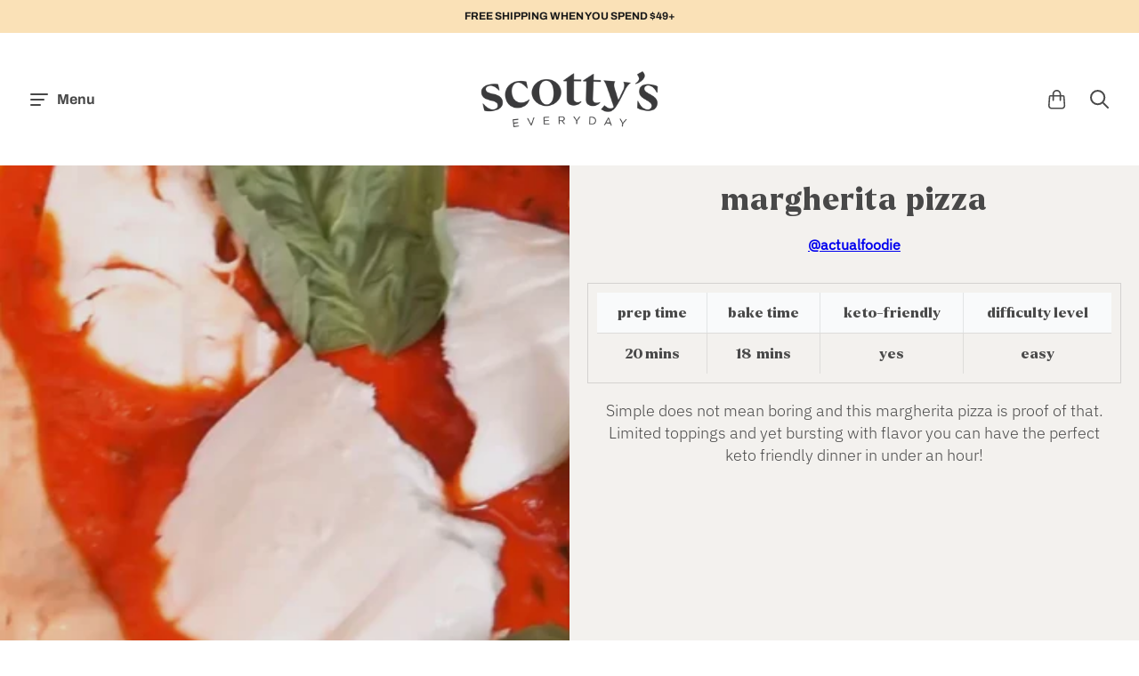

--- FILE ---
content_type: text/html; charset=utf-8
request_url: https://scottyseveryday.com/blogs/recipes/margherita-pizza
body_size: 36802
content:
<!doctype html>
<!--[if IE]><html class="no-js ie9" lang="en"><![endif]-->
<!--[if !IE]><!--><html class="no-js no-touch" lang="en"><!--<![endif]-->
<head>

  <!-- Google tag (gtag.js) -->
<script async src="https://www.googletagmanager.com/gtag/js?id=AW-10929549690"></script>
<script>
  window.dataLayer = window.dataLayer || [];
  function gtag(){dataLayer.push(arguments);}
  gtag('js', new Date());

  gtag('config', 'AW-10929549690');
</script>

  
  <!-- Google Tag Manager -->
<script>(function(w,d,s,l,i){w[l]=w[l]||[];w[l].push({'gtm.start':
new Date().getTime(),event:'gtm.js'});var f=d.getElementsByTagName(s)[0],
j=d.createElement(s),dl=l!='dataLayer'?'&l='+l:'';j.async=true;j.src=
'https://www.googletagmanager.com/gtm.js?id='+i+dl;f.parentNode.insertBefore(j,f);
})(window,document,'script','dataLayer','GTM-P4TZ5Q9');</script>
<!-- End Google Tag Manager -->
  
    <!-- Global site tag (gtag.js) - Google Analytics -->
<script async src="https://www.googletagmanager.com/gtag/js?id=G-HK5KRL3P0H"></script>
<script>
  window.dataLayer = window.dataLayer || [];
  function gtag(){dataLayer.push(arguments);}
  gtag('js', new Date());

  gtag('config', 'G-HK5KRL3P0H');
  gtag('config', 'UA-221395553-1');
  gtag('config', 'AW-10929549690');
</script>
  
  

  <meta charset="utf-8">
  <meta http-equiv="x-ua-compatible" content="IE=edge">
  <meta name="viewport" content="width=device-width, initial-scale=1">

  <title>margherita pizza — Scottys Everyday</title>

  
  <meta name="description" content="Simple does not mean boring and this keto friendly margherita pizza is proof of that. Limited toppings, low carb, and yet bursting with flavor you can have the perfect keto friendly dinner in under an hour!">
  

  
  <link rel="shortcut icon" href="//scottyseveryday.com/cdn/shop/files/circlefavicon_32x32.png?v=1649304527" type="image/png">

  
  















<meta property="og:site_name" content="Scottys Everyday">
<meta property="og:url" content="https://scottyseveryday.com/blogs/recipes/margherita-pizza">
<meta property="og:title" content="margherita pizza">
<meta property="og:type" content="article">
<meta property="og:description" content="Simple does not mean boring and this margherita pizza is proof of that. Limited toppings and yet bursting with flavor you can have the perfect keto friendly dinner in under an hour!">


  <meta property="article:published_time" content="2022-07-10 21:12:22 -0400">
  <meta property="article:author" content="Shopify API">

  
    <meta property="article.tag" content="Pizza">
  
    <meta property="article.tag" content="Pizza Crust Mix">
  
    <meta property="article.tag" content="Recipes">
  
    <meta property="article.tag" content="Savory">
  



    
    
    

    
    
    <meta
      property="og:image"
      content="https://scottyseveryday.com/cdn/shop/articles/Margherita_Za_1_1200x1706.png?v=1745865886"
    />
    <meta
      property="og:image:secure_url"
      content="https://scottyseveryday.com/cdn/shop/articles/Margherita_Za_1_1200x1706.png?v=1745865886"
    />
    <meta property="og:image:width" content="1200" />
    <meta property="og:image:height" content="1706" />
    
    
    <meta property="og:image:alt" content="margherita pizza" />
  
















<meta name="twitter:title" content="margherita pizza">
<meta name="twitter:description" content="Simple does not mean boring and this keto friendly margherita pizza is proof of that. Limited toppings, low carb, and yet bursting with flavor you can have the perfect keto friendly dinner in under an hour!">


    
    
    
      
      
      <meta name="twitter:card" content="summary">
    
    
    <meta
      property="twitter:image"
      content="https://scottyseveryday.com/cdn/shop/articles/Margherita_Za_1_1200x1200_crop_center.png?v=1745865886"
    />
    <meta property="twitter:image:width" content="1200" />
    <meta property="twitter:image:height" content="1200" />
    
    
    <meta property="twitter:image:alt" content="margherita pizza" />
  



  
  <link rel="canonical" href="https://scottyseveryday.com/blogs/recipes/margherita-pizza" />
  

  <link rel="dns-prefetch" href="//fonts.googleapis.com">

  <script>(function(H){H.classList.remove('no-js');H.classList.add('js')})(document.documentElement)</script>
  <script>(function(H){if('ontouchstart' in window){H.classList.remove('no-touch');H.classList.add('touch')}})(document.documentElement)</script>

  <script>window.performance && window.performance.mark && window.performance.mark('shopify.content_for_header.start');</script><meta name="facebook-domain-verification" content="wynyr1qjq2ugpie5kg8q1i379xid4e">
<meta name="google-site-verification" content="z0kKdajYNUsgsE9GK2xnAfdnQZbpsM9tfB0QshI30B0">
<meta name="google-site-verification" content="JoyYKmOJJeQzoUH6gSZySSWnzEiYo5ivOSic4e-RTbA">
<meta id="shopify-digital-wallet" name="shopify-digital-wallet" content="/50675384517/digital_wallets/dialog">
<meta name="shopify-checkout-api-token" content="0808cb1110f10b03f23941cc73efc352">
<meta id="in-context-paypal-metadata" data-shop-id="50675384517" data-venmo-supported="false" data-environment="production" data-locale="en_US" data-paypal-v4="true" data-currency="USD">
<link rel="alternate" type="application/atom+xml" title="Feed" href="/blogs/recipes.atom" />
<script async="async" src="/checkouts/internal/preloads.js?locale=en-US"></script>
<link rel="preconnect" href="https://shop.app" crossorigin="anonymous">
<script async="async" src="https://shop.app/checkouts/internal/preloads.js?locale=en-US&shop_id=50675384517" crossorigin="anonymous"></script>
<script id="apple-pay-shop-capabilities" type="application/json">{"shopId":50675384517,"countryCode":"US","currencyCode":"USD","merchantCapabilities":["supports3DS"],"merchantId":"gid:\/\/shopify\/Shop\/50675384517","merchantName":"Scottys Everyday","requiredBillingContactFields":["postalAddress","email"],"requiredShippingContactFields":["postalAddress","email"],"shippingType":"shipping","supportedNetworks":["visa","masterCard","amex","discover","elo","jcb"],"total":{"type":"pending","label":"Scottys Everyday","amount":"1.00"},"shopifyPaymentsEnabled":true,"supportsSubscriptions":true}</script>
<script id="shopify-features" type="application/json">{"accessToken":"0808cb1110f10b03f23941cc73efc352","betas":["rich-media-storefront-analytics"],"domain":"scottyseveryday.com","predictiveSearch":true,"shopId":50675384517,"locale":"en"}</script>
<script>var Shopify = Shopify || {};
Shopify.shop = "scottyseveryday.myshopify.com";
Shopify.locale = "en";
Shopify.currency = {"active":"USD","rate":"1.0"};
Shopify.country = "US";
Shopify.theme = {"name":"Smartrr - Bundle Cart Update + BuyOnAmazon","id":150789554373,"schema_name":"Reach","schema_version":"4.5.1","theme_store_id":853,"role":"main"};
Shopify.theme.handle = "null";
Shopify.theme.style = {"id":null,"handle":null};
Shopify.cdnHost = "scottyseveryday.com/cdn";
Shopify.routes = Shopify.routes || {};
Shopify.routes.root = "/";</script>
<script type="module">!function(o){(o.Shopify=o.Shopify||{}).modules=!0}(window);</script>
<script>!function(o){function n(){var o=[];function n(){o.push(Array.prototype.slice.apply(arguments))}return n.q=o,n}var t=o.Shopify=o.Shopify||{};t.loadFeatures=n(),t.autoloadFeatures=n()}(window);</script>
<script>
  window.ShopifyPay = window.ShopifyPay || {};
  window.ShopifyPay.apiHost = "shop.app\/pay";
  window.ShopifyPay.redirectState = null;
</script>
<script id="shop-js-analytics" type="application/json">{"pageType":"article"}</script>
<script defer="defer" async type="module" src="//scottyseveryday.com/cdn/shopifycloud/shop-js/modules/v2/client.init-shop-cart-sync_BApSsMSl.en.esm.js"></script>
<script defer="defer" async type="module" src="//scottyseveryday.com/cdn/shopifycloud/shop-js/modules/v2/chunk.common_CBoos6YZ.esm.js"></script>
<script type="module">
  await import("//scottyseveryday.com/cdn/shopifycloud/shop-js/modules/v2/client.init-shop-cart-sync_BApSsMSl.en.esm.js");
await import("//scottyseveryday.com/cdn/shopifycloud/shop-js/modules/v2/chunk.common_CBoos6YZ.esm.js");

  window.Shopify.SignInWithShop?.initShopCartSync?.({"fedCMEnabled":true,"windoidEnabled":true});

</script>
<script>
  window.Shopify = window.Shopify || {};
  if (!window.Shopify.featureAssets) window.Shopify.featureAssets = {};
  window.Shopify.featureAssets['shop-js'] = {"shop-cart-sync":["modules/v2/client.shop-cart-sync_DJczDl9f.en.esm.js","modules/v2/chunk.common_CBoos6YZ.esm.js"],"init-fed-cm":["modules/v2/client.init-fed-cm_BzwGC0Wi.en.esm.js","modules/v2/chunk.common_CBoos6YZ.esm.js"],"init-windoid":["modules/v2/client.init-windoid_BS26ThXS.en.esm.js","modules/v2/chunk.common_CBoos6YZ.esm.js"],"shop-cash-offers":["modules/v2/client.shop-cash-offers_DthCPNIO.en.esm.js","modules/v2/chunk.common_CBoos6YZ.esm.js","modules/v2/chunk.modal_Bu1hFZFC.esm.js"],"shop-button":["modules/v2/client.shop-button_D_JX508o.en.esm.js","modules/v2/chunk.common_CBoos6YZ.esm.js"],"init-shop-email-lookup-coordinator":["modules/v2/client.init-shop-email-lookup-coordinator_DFwWcvrS.en.esm.js","modules/v2/chunk.common_CBoos6YZ.esm.js"],"shop-toast-manager":["modules/v2/client.shop-toast-manager_tEhgP2F9.en.esm.js","modules/v2/chunk.common_CBoos6YZ.esm.js"],"shop-login-button":["modules/v2/client.shop-login-button_DwLgFT0K.en.esm.js","modules/v2/chunk.common_CBoos6YZ.esm.js","modules/v2/chunk.modal_Bu1hFZFC.esm.js"],"avatar":["modules/v2/client.avatar_BTnouDA3.en.esm.js"],"init-shop-cart-sync":["modules/v2/client.init-shop-cart-sync_BApSsMSl.en.esm.js","modules/v2/chunk.common_CBoos6YZ.esm.js"],"pay-button":["modules/v2/client.pay-button_BuNmcIr_.en.esm.js","modules/v2/chunk.common_CBoos6YZ.esm.js"],"init-shop-for-new-customer-accounts":["modules/v2/client.init-shop-for-new-customer-accounts_DrjXSI53.en.esm.js","modules/v2/client.shop-login-button_DwLgFT0K.en.esm.js","modules/v2/chunk.common_CBoos6YZ.esm.js","modules/v2/chunk.modal_Bu1hFZFC.esm.js"],"init-customer-accounts-sign-up":["modules/v2/client.init-customer-accounts-sign-up_TlVCiykN.en.esm.js","modules/v2/client.shop-login-button_DwLgFT0K.en.esm.js","modules/v2/chunk.common_CBoos6YZ.esm.js","modules/v2/chunk.modal_Bu1hFZFC.esm.js"],"shop-follow-button":["modules/v2/client.shop-follow-button_C5D3XtBb.en.esm.js","modules/v2/chunk.common_CBoos6YZ.esm.js","modules/v2/chunk.modal_Bu1hFZFC.esm.js"],"checkout-modal":["modules/v2/client.checkout-modal_8TC_1FUY.en.esm.js","modules/v2/chunk.common_CBoos6YZ.esm.js","modules/v2/chunk.modal_Bu1hFZFC.esm.js"],"init-customer-accounts":["modules/v2/client.init-customer-accounts_C0Oh2ljF.en.esm.js","modules/v2/client.shop-login-button_DwLgFT0K.en.esm.js","modules/v2/chunk.common_CBoos6YZ.esm.js","modules/v2/chunk.modal_Bu1hFZFC.esm.js"],"lead-capture":["modules/v2/client.lead-capture_Cq0gfm7I.en.esm.js","modules/v2/chunk.common_CBoos6YZ.esm.js","modules/v2/chunk.modal_Bu1hFZFC.esm.js"],"shop-login":["modules/v2/client.shop-login_BmtnoEUo.en.esm.js","modules/v2/chunk.common_CBoos6YZ.esm.js","modules/v2/chunk.modal_Bu1hFZFC.esm.js"],"payment-terms":["modules/v2/client.payment-terms_BHOWV7U_.en.esm.js","modules/v2/chunk.common_CBoos6YZ.esm.js","modules/v2/chunk.modal_Bu1hFZFC.esm.js"]};
</script>
<script>(function() {
  var isLoaded = false;
  function asyncLoad() {
    if (isLoaded) return;
    isLoaded = true;
    var urls = ["https:\/\/static.klaviyo.com\/onsite\/js\/klaviyo.js?company_id=VpMf7p\u0026shop=scottyseveryday.myshopify.com","https:\/\/static.klaviyo.com\/onsite\/js\/klaviyo.js?company_id=VpMf7p\u0026shop=scottyseveryday.myshopify.com","https:\/\/live.bb.eight-cdn.com\/script.js?shop=scottyseveryday.myshopify.com","https:\/\/cdn.nfcube.com\/instafeed-d2f9c51ba78e2df15e7296c4a2ceef28.js?shop=scottyseveryday.myshopify.com"];
    for (var i = 0; i < urls.length; i++) {
      var s = document.createElement('script');
      s.type = 'text/javascript';
      s.async = true;
      s.src = urls[i];
      var x = document.getElementsByTagName('script')[0];
      x.parentNode.insertBefore(s, x);
    }
  };
  if(window.attachEvent) {
    window.attachEvent('onload', asyncLoad);
  } else {
    window.addEventListener('load', asyncLoad, false);
  }
})();</script>
<script id="__st">var __st={"a":50675384517,"offset":-18000,"reqid":"86467f5d-9829-44f4-8d18-78345b30d2de-1768883730","pageurl":"scottyseveryday.com\/blogs\/recipes\/margherita-pizza","s":"articles-557898072261","u":"79227f75e52b","p":"article","rtyp":"article","rid":557898072261};</script>
<script>window.ShopifyPaypalV4VisibilityTracking = true;</script>
<script id="captcha-bootstrap">!function(){'use strict';const t='contact',e='account',n='new_comment',o=[[t,t],['blogs',n],['comments',n],[t,'customer']],c=[[e,'customer_login'],[e,'guest_login'],[e,'recover_customer_password'],[e,'create_customer']],r=t=>t.map((([t,e])=>`form[action*='/${t}']:not([data-nocaptcha='true']) input[name='form_type'][value='${e}']`)).join(','),a=t=>()=>t?[...document.querySelectorAll(t)].map((t=>t.form)):[];function s(){const t=[...o],e=r(t);return a(e)}const i='password',u='form_key',d=['recaptcha-v3-token','g-recaptcha-response','h-captcha-response',i],f=()=>{try{return window.sessionStorage}catch{return}},m='__shopify_v',_=t=>t.elements[u];function p(t,e,n=!1){try{const o=window.sessionStorage,c=JSON.parse(o.getItem(e)),{data:r}=function(t){const{data:e,action:n}=t;return t[m]||n?{data:e,action:n}:{data:t,action:n}}(c);for(const[e,n]of Object.entries(r))t.elements[e]&&(t.elements[e].value=n);n&&o.removeItem(e)}catch(o){console.error('form repopulation failed',{error:o})}}const l='form_type',E='cptcha';function T(t){t.dataset[E]=!0}const w=window,h=w.document,L='Shopify',v='ce_forms',y='captcha';let A=!1;((t,e)=>{const n=(g='f06e6c50-85a8-45c8-87d0-21a2b65856fe',I='https://cdn.shopify.com/shopifycloud/storefront-forms-hcaptcha/ce_storefront_forms_captcha_hcaptcha.v1.5.2.iife.js',D={infoText:'Protected by hCaptcha',privacyText:'Privacy',termsText:'Terms'},(t,e,n)=>{const o=w[L][v],c=o.bindForm;if(c)return c(t,g,e,D).then(n);var r;o.q.push([[t,g,e,D],n]),r=I,A||(h.body.append(Object.assign(h.createElement('script'),{id:'captcha-provider',async:!0,src:r})),A=!0)});var g,I,D;w[L]=w[L]||{},w[L][v]=w[L][v]||{},w[L][v].q=[],w[L][y]=w[L][y]||{},w[L][y].protect=function(t,e){n(t,void 0,e),T(t)},Object.freeze(w[L][y]),function(t,e,n,w,h,L){const[v,y,A,g]=function(t,e,n){const i=e?o:[],u=t?c:[],d=[...i,...u],f=r(d),m=r(i),_=r(d.filter((([t,e])=>n.includes(e))));return[a(f),a(m),a(_),s()]}(w,h,L),I=t=>{const e=t.target;return e instanceof HTMLFormElement?e:e&&e.form},D=t=>v().includes(t);t.addEventListener('submit',(t=>{const e=I(t);if(!e)return;const n=D(e)&&!e.dataset.hcaptchaBound&&!e.dataset.recaptchaBound,o=_(e),c=g().includes(e)&&(!o||!o.value);(n||c)&&t.preventDefault(),c&&!n&&(function(t){try{if(!f())return;!function(t){const e=f();if(!e)return;const n=_(t);if(!n)return;const o=n.value;o&&e.removeItem(o)}(t);const e=Array.from(Array(32),(()=>Math.random().toString(36)[2])).join('');!function(t,e){_(t)||t.append(Object.assign(document.createElement('input'),{type:'hidden',name:u})),t.elements[u].value=e}(t,e),function(t,e){const n=f();if(!n)return;const o=[...t.querySelectorAll(`input[type='${i}']`)].map((({name:t})=>t)),c=[...d,...o],r={};for(const[a,s]of new FormData(t).entries())c.includes(a)||(r[a]=s);n.setItem(e,JSON.stringify({[m]:1,action:t.action,data:r}))}(t,e)}catch(e){console.error('failed to persist form',e)}}(e),e.submit())}));const S=(t,e)=>{t&&!t.dataset[E]&&(n(t,e.some((e=>e===t))),T(t))};for(const o of['focusin','change'])t.addEventListener(o,(t=>{const e=I(t);D(e)&&S(e,y())}));const B=e.get('form_key'),M=e.get(l),P=B&&M;t.addEventListener('DOMContentLoaded',(()=>{const t=y();if(P)for(const e of t)e.elements[l].value===M&&p(e,B);[...new Set([...A(),...v().filter((t=>'true'===t.dataset.shopifyCaptcha))])].forEach((e=>S(e,t)))}))}(h,new URLSearchParams(w.location.search),n,t,e,['guest_login'])})(!0,!1)}();</script>
<script integrity="sha256-4kQ18oKyAcykRKYeNunJcIwy7WH5gtpwJnB7kiuLZ1E=" data-source-attribution="shopify.loadfeatures" defer="defer" src="//scottyseveryday.com/cdn/shopifycloud/storefront/assets/storefront/load_feature-a0a9edcb.js" crossorigin="anonymous"></script>
<script crossorigin="anonymous" defer="defer" src="//scottyseveryday.com/cdn/shopifycloud/storefront/assets/shopify_pay/storefront-65b4c6d7.js?v=20250812"></script>
<script data-source-attribution="shopify.dynamic_checkout.dynamic.init">var Shopify=Shopify||{};Shopify.PaymentButton=Shopify.PaymentButton||{isStorefrontPortableWallets:!0,init:function(){window.Shopify.PaymentButton.init=function(){};var t=document.createElement("script");t.src="https://scottyseveryday.com/cdn/shopifycloud/portable-wallets/latest/portable-wallets.en.js",t.type="module",document.head.appendChild(t)}};
</script>
<script data-source-attribution="shopify.dynamic_checkout.buyer_consent">
  function portableWalletsHideBuyerConsent(e){var t=document.getElementById("shopify-buyer-consent"),n=document.getElementById("shopify-subscription-policy-button");t&&n&&(t.classList.add("hidden"),t.setAttribute("aria-hidden","true"),n.removeEventListener("click",e))}function portableWalletsShowBuyerConsent(e){var t=document.getElementById("shopify-buyer-consent"),n=document.getElementById("shopify-subscription-policy-button");t&&n&&(t.classList.remove("hidden"),t.removeAttribute("aria-hidden"),n.addEventListener("click",e))}window.Shopify?.PaymentButton&&(window.Shopify.PaymentButton.hideBuyerConsent=portableWalletsHideBuyerConsent,window.Shopify.PaymentButton.showBuyerConsent=portableWalletsShowBuyerConsent);
</script>
<script data-source-attribution="shopify.dynamic_checkout.cart.bootstrap">document.addEventListener("DOMContentLoaded",(function(){function t(){return document.querySelector("shopify-accelerated-checkout-cart, shopify-accelerated-checkout")}if(t())Shopify.PaymentButton.init();else{new MutationObserver((function(e,n){t()&&(Shopify.PaymentButton.init(),n.disconnect())})).observe(document.body,{childList:!0,subtree:!0})}}));
</script>
<link id="shopify-accelerated-checkout-styles" rel="stylesheet" media="screen" href="https://scottyseveryday.com/cdn/shopifycloud/portable-wallets/latest/accelerated-checkout-backwards-compat.css" crossorigin="anonymous">
<style id="shopify-accelerated-checkout-cart">
        #shopify-buyer-consent {
  margin-top: 1em;
  display: inline-block;
  width: 100%;
}

#shopify-buyer-consent.hidden {
  display: none;
}

#shopify-subscription-policy-button {
  background: none;
  border: none;
  padding: 0;
  text-decoration: underline;
  font-size: inherit;
  cursor: pointer;
}

#shopify-subscription-policy-button::before {
  box-shadow: none;
}

      </style>

<script>window.performance && window.performance.mark && window.performance.mark('shopify.content_for_header.end');</script>

  <link href="//scottyseveryday.com/cdn/shop/t/17/assets/theme.scss.css?v=73361902412912867281765996997" rel="stylesheet" type="text/css" media="all" />

  
  <script>
    window.Theme = {};
    Theme.version = "4.5.0";
    Theme.routes = {
      "root_url": "/",
      "account_url": "/account",
      "account_login_url": "/account/login",
      "account_logout_url": "/account/logout",
      "account_register_url": "/account/register",
      "account_addresses_url": "/account/addresses",
      "collections_url": "/collections",
      "all_products_collection_url": "/collections/all",
      "search_url": "/search",
      "cart_url": "/cart",
      "cart_add_url": "/cart/add",
      "cart_change_url": "/cart/change",
      "cart_clear_url": "/cart/clear",
      "product_recommendations_url": "/recommendations/products"
    };
  </script>

  
<script>window.__pagefly_analytics_settings__={"version":2,"visits":836,"dashboardVisits":"70","storefrontPassword":"","acceptGDPR":true,"acceptTracking":true,"planMigrated":true,"install_app":"1","klaviyoListKey":"MFNKPU","create_first_home_page":"1","pageflyThemeId":116544045253,"publish_first_home_page":"1","create_first_product_page":"1","publish_first_product_page":"1","create_first_blog_post":"1","publish_first_blog_post":"1","first_visit_pricing_plan":"1","create_first_regular_page":"1","publish_first_regular_page":"1","acceptGATracking":true,"acceptCrisp":true,"acceptCookies":true,"create_first_collection_page":"1","feedbackTriggered":[{"triggeredAt":"2022-04-06T23:04:22.747Z","type":"VIEW_PAGE_NO_TEMPLATE"}]};</script>
   
  <style>
    .__pf [style*="--cw"]{
      max-width: unset !important;
    }
  </style>
  <script src="//staticxx.s3.amazonaws.com/aio_stats_lib_v1.min.js?v=1.0"></script>

  <!-- Global site tag (gtag.js) - Google Ads: 10929549690 -->
<script async src="https://www.googletagmanager.com/gtag/js?id=AW-10929549690"></script>
<script>
  window.dataLayer = window.dataLayer || [];
  function gtag(){dataLayer.push(arguments);}
  gtag('js', new Date());

  gtag('config', 'AW-10929549690');
</script>
  
<script>
  gtag('event', 'page_view', {
    'send_to': 'AW-10929549690',
    'value': '1',
    'items': [{
      'id': 'na',
      'google_business_vertical': 'retail'
    }]
  });
</script>
  
<style type="text/css">
    .cp24-form-app.float-layout {
        padding: 30px;
        -webkit-transition: -webkit-box-shadow .25s;
        transition: -webkit-box-shadow .25s;
        transition: box-shadow .25s;
        transition: box-shadow .25s,-webkit-box-shadow .25s;
        border-radius: 2px;
        -webkit-box-shadow: 0 2px 2px 0 rgb(0 0 0 / 14%), 0 3px 1px -2px rgb(0 0 0 / 12%), 0 1px 5px 0 rgb(0 0 0 / 20%);
        box-shadow: 0 2px 2px 0 rgb(0 0 0 / 14%), 0 3px 1px -2px rgb(0 0 0 / 12%), 0 1px 5px 0 rgb(0 0 0 / 20%);
        position: fixed;
        margin-left: 30px;
        right: 30px;
        bottom: 30px;
        max-height: 90vh;
        overflow-y: auto;
        transition: all .2s ease-in-out;
        transform: translateY(calc(100% + 30px));
        margin: 0;
        z-index: 10001;
    }            
    .cp24-floating-button {
        display: none;
    }
    .cp24-forms .cp24-floating-button.circle {
        width: 56px;
    }    
    .cp24-forms .cp24-floating-button .fabLabel {
        width: 100%;
        display: inherit;
        align-items: inherit;
        justify-content: inherit;
    }
    .cp24-forms .cp24-floating-button .fabLabel svg {
        fill: currentColor;
        width: 1em;
        height: 1em;
        display: inline-block;
        font-size: 19px;
        transition: fill .2s cubic-bezier(.4, 0, .2, 1) 0s;
        flex-shrink: 0;
        user-select: none;
        margin-right: 8px;
    }
    .cp24-forms .cp24-floating-button.circle .fabLabel svg {
        margin-right: 0;
    }

    .cp24-forms .cp24-floating-button.left {
        top: 50%;
        bottom: unset;
        left: 30px;
        right: unset;
        transform: translate(0,-50%);
    }
    .cp24-forms .cp24-floating-button.right{
        top: 50%;
        bottom: unset;
        left: unset;
        right: 30px;
        transform: translate(0,-50%);
    }
    .cp24-forms .cp24-floating-button.bottom-left{
        top: unset;
        bottom: 30px;
        left: 30px;
        right: unset;
        transform: translate(0,-50%);
    }
    .cp24-forms .cp24-floating-button.bottom-right{
        top: unset;
        bottom: 30px;
        left: unset;
        right: 30px;
        transform: translate(0,-50%);
    }

    .cp24_user_reg_form {
        padding-top: 20px;
        padding-left: 15px;
        padding-bottom: 20px;
        transition: box-shadow .25s,-webkit-box-shadow .25s;
        box-shadow: 0 2px 2px 0 rgba(0,0,0,.14),0 3px 1px -2px rgba(0,0,0,.12),0 1px 5px 0 rgba(0,0,0,.2);
        box-sizing: border-box;
        border-radius: 5px;
        display: flow-root;
        padding-right: 15px;
        margin: 0 auto;
        max-width: 600px;
        background-color: #fff;
    }
    .cp24_user_reg_form h1 {
        font-size: 22px;
        font-weight: 600;
        text-transform: capitalize;
    }
    .cp24_form_html .form-control{
        background:#80808026;
        border:none;
        border-radius:5px;
        width: 100%;
    }
    .cp24_form_html .fb-text.form-group {
        width: 50%;
        padding: 0 15px;
    }   
    .cp24_form_html .fb-date {
        width: 50%;
        padding: 0 15px;
    }
    .cp24_form_html .fb-textarea.form-group.field-message {
        width: 100%;
    }
    .cp24_form_html #submit {
        margin-top: 20px;
        background-color: #6b056bc2;
        color: #ffffff;
        width: 30%;
        padding: 10px;
        border-radius: 25px;
    }
    .cp24_form_html .rendered-form .fb-text {
        width: 50%;
        padding: 0 15px;
    }
    .cp24_form_html .rendered-form .fb-textarea {
        width: 100%;
        padding: 0 15px;
    }
    .cp24_form_html .rendered-form .fb-radio-group {
        width: 50%;
        padding: 0 15px;
    }
    .cp24_form_html .rendered-form .fb-select {
        width: 50%;
        padding: 0 15px;
    }
    .cp24_form_html .rendered-form .fb-checkbox-group {
        width: 50%;
        padding: 0 15px;
    }
    .cp24_form_html .rendered-form .fb-number {
        width: 50%;
        padding: 0 15px;
    }
    .cp24_form_html .rendered-form .fb-button {
        width: 100%;
        padding: 0 15px;
    }
    .cp24_form_html .rendered-form .fb-textarea {
        width: 100%;
        padding: 0 15px;
    }

    .cp24_form_html .rendered-form .fb-date {
        width: 50%;
        padding: 0 15px;
    }
    .cp24_form_html .rendered-form .fb-file {
        width: 50%;
        padding: 0 15px;
    }
    .cp24_form_html .rendered-form .form-group {
        margin-bottom: 15px;
    }
    .cp24_form_html .rendered-form label {
        margin-bottom: 10px;
    }
    .cp24_form_html .rendered-form .form-control {
        padding: 12px 18px;
        border-radius: 3px !important;
        box-shadow: 0px 2px 3px 0px rgb(0 0 0 / 13%);
    }
    .cp24_form_html .cp24-paragraph {
        width: 100%;
        display: flex;
        margin-top: 10px;
        margin-left: 5px;        
    }

    .cp24_form_html .rendered-form .fb-button button {    
        padding: 9px 30px;
        font-size: 17px;
        margin-top: 20px;
        border: 0;
    }
</style>
    <script type="text/javascript">
        var cpFormCust = {"id": '', "email": '', "fname": '', "lname": ''};
        var cpFormSetting = {"updated_time":1688744443}    </script>
    <script src="//scottyseveryday.com/cdn/shop/t/17/assets/cp-form-data.js?v=163967514649932003401761320581" type="text/javascript"></script>



<!-- PageFly Header Render begins -->
  
  <script>
    window.addEventListener('load', () => {
      // fallback for gtag when not initialized
      if(typeof window.gtag !== 'function') {
        window.gtag = (str1, str2, obj) => {
        }
      }
    }) 
  </script>
  <!-- PageFly begins loading Google fonts --><link rel="preconnect" href="https://fonts.googleapis.com"><link rel="preconnect" href="https://fonts.gstatic.com" crossorigin><link rel="preload" as="style" fetchpriority="low" href="https://fonts.googleapis.com/css2?family=Playfair+Display:wght@400&family=Lato:wght@400&family=Source+Sans+Pro:wght@400&display=block"><link rel="stylesheet" href="https://fonts.googleapis.com/css2?family=Playfair+Display:wght@400&family=Lato:wght@400&family=Source+Sans+Pro:wght@400&display=block" media="(min-width: 640px)"><link rel="stylesheet" href="https://fonts.googleapis.com/css2?family=Playfair+Display:wght@400&family=Lato:wght@400&family=Source+Sans+Pro:wght@400&display=block" media="print" onload="this.onload=null;this.media='all'"><!-- PageFly ends loading Google fonts --><!-- PageFly begins loading custom fonts -->
    <link rel="preload" as="font" fetchpriority="low" href="https://cdn.shopify.com/s/files/1/0506/7538/4517/files/Larken-ExtraBold_4171e5f4-86cf-4a4d-bb8c-0a494bc1c31b.woff2?v=1684858593" type="font/woff2" crossorigin>
    <style>@font-face {
      font-family: 'Larken ExtraBold';
      src: url("https://cdn.shopify.com/s/files/1/0506/7538/4517/files/Larken-ExtraBold_4171e5f4-86cf-4a4d-bb8c-0a494bc1c31b.woff2?v=1684858593") format("woff2");
      font-display: swap;
    }</style>
    <!-- PageFly ends loading custom fonts -->
<style>.__pf .pf-c-ct,.__pf .pf-c-lt,.__pf .pf-c-rt{align-content:flex-start}.__pf .oh,.pf-sr-only{overflow:hidden}.__pf img,.__pf video{max-width:100%;border:0;vertical-align:middle}.__pf [tabIndex],.__pf button,.__pf input,.__pf select,.__pf textarea{touch-action:manipulation}.__pf:not([data-pf-editor-version=gen-2]) :focus-visible{outline:0!important;box-shadow:none!important}.__pf:not([data-pf-editor-version=gen-2]) :not(input):not(select):not(textarea):not([data-active=true]):focus-visible{border:none!important}.__pf *,.__pf :after,.__pf :before{box-sizing:border-box}.__pf [disabled],.__pf [readonly]{cursor:default}.__pf [data-href],.__pf button:not([data-pf-id]):hover{cursor:pointer}.__pf [disabled]:not([disabled=false]),.pf-dialog svg{pointer-events:none}.__pf [hidden]{display:none!important}.__pf [data-link=inherit]{color:inherit;text-decoration:none}.__pf [data-pf-placeholder]{outline:0;height:auto;display:none;pointer-events:none!important}.__pf .pf-ifr,.__pf [style*="--ratio"] img{height:100%;left:0;top:0;width:100%;position:absolute}.__pf .pf-r,.__pf .pf-r-eh>.pf-c{display:flex}.__pf [style*="--cw"]{padding:0 15px;width:100%;margin:auto;max-width:var(--cw)}.__pf .pf-ifr{border:0}.__pf .pf-bg-lazy{background-image:none!important}.__pf .pf-r{flex-wrap:wrap}.__pf .pf-r-dg{display:grid}.__pf [style*="--c-xs"]{max-width:calc(100%/12*var(--c-xs));flex-basis:calc(100%/12*var(--c-xs))}.__pf [style*="--s-xs"]{margin:0 calc(-1 * var(--s-xs))}.__pf [style*="--s-xs"]>.pf-c{padding:var(--s-xs)}.__pf .pf-r-ew>.pf-c{flex-grow:1;flex-basis:0}.__pf [style*="--ew-xs"]>.pf-c{flex-basis:calc(100% / var(--ew-xs));max-width:calc(100% / var(--ew-xs))}.__pf [style*="--ratio"]{position:relative;padding-bottom:var(--ratio)}.main-content{padding:0}.footer-section,.site-footer,.site-footer-wrapper,main .accent-background+.shopify-section{margin:0}@media (max-width:767.4999px){.__pf .pf-hide{display:none!important}}@media (max-width:1024.4999px) and (min-width:767.5px){.__pf .pf-sm-hide{display:none!important}}@media (max-width:1199.4999px) and (min-width:1024.5px){.__pf .pf-md-hide{display:none!important}}@media (min-width:767.5px){.__pf [style*="--s-sm"]{margin:0 calc(-1 * var(--s-sm))}.__pf [style*="--c-sm"]{max-width:calc(100%/12*var(--c-sm));flex-basis:calc(100%/12*var(--c-sm))}.__pf [style*="--s-sm"]>.pf-c{padding:var(--s-sm)}.__pf [style*="--ew-sm"]>.pf-c{flex-basis:calc(100% / var(--ew-sm));max-width:calc(100% / var(--ew-sm))}}@media (min-width:1024.5px){.__pf [style*="--s-md"]{margin:0 calc(-1 * var(--s-md))}.__pf [style*="--c-md"]{max-width:calc(100%/12*var(--c-md));flex-basis:calc(100%/12*var(--c-md))}.__pf [style*="--s-md"]>.pf-c{padding:var(--s-md)}.__pf [style*="--ew-md"]>.pf-c{flex-basis:calc(100% / var(--ew-md));max-width:calc(100% / var(--ew-md))}}@media (min-width:1199.5px){.__pf [style*="--s-lg"]{margin:0 calc(-1 * var(--s-lg))}.__pf [style*="--c-lg"]{max-width:calc(100%/12*var(--c-lg));flex-basis:calc(100%/12*var(--c-lg))}.__pf [style*="--s-lg"]>.pf-c{padding:var(--s-lg)}.__pf [style*="--ew-lg"]>.pf-c{flex-basis:calc(100% / var(--ew-lg));max-width:calc(100% / var(--ew-lg))}.__pf .pf-lg-hide{display:none!important}}.__pf .pf-r-eh>.pf-c>div{width:100%}.__pf .pf-c-lt{justify-content:flex-start;align-items:flex-start}.__pf .pf-c-ct{justify-content:center;align-items:flex-start}.__pf .pf-c-rt{justify-content:flex-end;align-items:flex-start}.__pf .pf-c-lm{justify-content:flex-start;align-items:center;align-content:center}.__pf .pf-c-cm{justify-content:center;align-items:center;align-content:center}.__pf .pf-c-rm{justify-content:flex-end;align-items:center;align-content:center}.__pf .pf-c-cb,.__pf .pf-c-lb,.__pf .pf-c-rb{align-content:flex-end}.__pf .pf-c-lb{justify-content:flex-start;align-items:flex-end}.__pf .pf-c-cb{justify-content:center;align-items:flex-end}.__pf .pf-c-rb{justify-content:flex-end;align-items:flex-end}.pf-no-border:not(:focus-visible){border:none;outline:0}.pf-sr-only{position:absolute;width:1px;height:1px;padding:0;clip:rect(0,0,0,0);white-space:nowrap;clip-path:inset(50%);border:0}.pf-close-dialog-btn,.pf-dialog{background:0 0;border:none;padding:0}.pf-visibility-hidden{visibility:hidden}.pf-dialog{top:50%;left:50%;transform:translate(-50%,-50%);max-height:min(calc(9/16*100vw),calc(100% - 6px - 2em));-webkit-overflow-scrolling:touch;overflow:hidden;margin:0}.pf-dialog::backdrop{background:rgba(0,0,0,.9);opacity:1}.pf-close-dialog-btn{position:absolute;top:0;right:0;height:16px;margin-bottom:8px;cursor:pointer}.pf-close-dialog-btn:not(:focus-visible){box-shadow:none}.pf-dialog-content{display:block;margin:24px auto auto;width:100%;height:calc(100% - 24px)}.pf-dialog-content>*{width:100%;height:100%;border:0}</style>
<style>@media all{.__pf .pf-gs-button-1,.__pf .pf-gs-button-2,.__pf .pf-gs-button-3{padding:12px 20px;font-size:16px;line-height:16px;letter-spacing:0;margin:0}.__pf{--pf-primary-color:rgb(64, 64, 66);--pf-secondary-color:rgb(121, 103, 192);--pf-foreground-color:rgb(28, 29, 31);--pf-background-color:rgb(244, 245, 250);--pf-color-5:rgb(17, 18, 19);--pf-color-6:rgb(246, 197, 103);--pf-color-7:rgb(121, 202, 216);--pf-color-8:rgb(240, 240, 240);--pf-primary-font:"Larken ExtraBold";--pf-secondary-font:"Lato";--pf-tertiary-font:"Source Sans Pro";--pf-4th-font:"Source Sans Pro";--pf-5th-font:"Source Sans Pro";--pf-6th-font:"Source Sans Pro"}.__pf .pf-gs-button-1{background-color:#919da9;color:#fff}.__pf .pf-gs-button-2{color:#919da9;border:1px solid #919da9}.__pf .pf-gs-button-3{background-color:#919da9;color:#fff;border-radius:40px}.__pf .pf-gs-button-4{color:#919da9;border-radius:40px;border:1px solid #919da9;padding:12px 20px;margin:0;font-size:16px;line-height:16px;letter-spacing:0}.__pf .pf-gs-button-5,.__pf .pf-gs-button-6{color:#919da9;border-style:solid;border-color:#919da9;padding:12px 20px;font-size:16px;line-height:16px;letter-spacing:0}.__pf .pf-gs-button-5{border-width:0 0 3px;margin:0}.__pf .pf-gs-button-6{border-width:0 3px 3px 0;margin:0}.__pf .pf-gs-icon-1,.__pf .pf-gs-icon-2{background-color:#919da9;color:#fff;padding:8px;margin:0;border-style:none}.__pf .pf-gs-icon-1{border-radius:0}.__pf .pf-gs-icon-2{border-radius:50%}.__pf .pf-gs-icon-3,.__pf .pf-gs-icon-4{background-color:#fff;color:#919da9;padding:8px;margin:0;border:1px solid #919da9}.__pf .pf-gs-icon-4{border-radius:50%}.__pf .pf-gs-icon-5,.__pf .pf-gs-icon-6{background-color:#f5f5f5;color:#919da9;padding:8px;margin:0;border:1px solid #919da9}.__pf .pf-gs-icon-6{border-radius:50%}.__pf .pf-gs-image-1{width:100%}.__pf .pf-gs-image-2{border:3px solid #919da9;width:100%}.__pf .pf-gs-image-3{border:3px solid #919da9;padding:10px;width:100%}.__pf .pf-gs-image-4,.__pf .pf-gs-image-5{border-radius:50%;width:100%}.__pf .pf-gs-image-5{border:3px solid #919da9}.__pf .pf-gs-image-6{border-radius:50%;border:3px solid #919da9;padding:10px;width:100%}.__pf .pf-gs-heading-1,.__pf .pf-gs-heading-2,.__pf .pf-gs-heading-3,.__pf .pf-gs-heading-4,.__pf .pf-gs-heading-5{color:#000;padding:0;margin:18px 0}.__pf .pf-gs-heading-1{font-size:32px}.__pf .pf-gs-heading-2{font-size:24px}.__pf .pf-gs-heading-3{font-size:20px}.__pf .pf-gs-heading-4{font-size:18px}.__pf .pf-gs-heading-5{font-size:16px}.__pf .pf-gs-heading-6{margin:18px 0;font-size:14px;color:#000;padding:0}.__pf .pf-gs-paragraph-1,.__pf .pf-gs-paragraph-2,.__pf .pf-gs-paragraph-3,.__pf .pf-gs-paragraph-4{color:#000;padding:0;margin:16px 0;font-size:16px}.__pf .pf-gs-paragraph-1{text-align:left}.__pf .pf-gs-paragraph-2{text-align:right}.__pf .pf-gs-paragraph-3{text-align:center}.__pf .pf-gs-divider-1{color:#919da9;padding:16px 0;margin:0}.__pf .pf-gs-divider-2{color:#444749;padding:16px 0;margin:0}.__pf .pf-gs-divider-3{color:#b9bfca;padding:16px 0;margin:0}}</style>
<style>.pf-color-scheme-1,.pf-color-scheme-2{--pf-scheme-shadow-color:rgb(0, 0, 0, 0.25)}.pf-color-scheme-1{--pf-scheme-bg-color: ;--pf-scheme-text-color: ;--pf-scheme-btn-bg-color: ;--pf-scheme-btn-text-color: ;--pf-scheme-border-color: ;background-color:var(--pf-scheme-bg-color);background-image:var(--pf-scheme-bg-gradient-color);border-color:var(--pf-scheme-border-color);color:var(--pf-scheme-text-color)}.pf-color-scheme-2,.pf-color-scheme-3{--pf-scheme-btn-text-color:rgb(255, 255, 255);background-color:var(--pf-scheme-bg-color);background-image:var(--pf-scheme-bg-gradient-color);border-color:var(--pf-scheme-border-color);color:var(--pf-scheme-text-color)}.pf-color-scheme-2{--pf-scheme-bg-color:rgba(255, 255, 255, 0);--pf-scheme-text-color:rgb(0, 0, 0);--pf-scheme-btn-bg-color:rgb(145, 157, 169);--pf-scheme-border-color:rgba(0, 0, 0)}.pf-color-scheme-3,.pf-color-scheme-4{--pf-scheme-text-color:rgb(18, 18, 18);--pf-scheme-btn-bg-color:rgb(18, 18, 18);--pf-scheme-border-color:rgb(18, 18, 18)}.pf-color-scheme-3{--pf-scheme-bg-color:rgb(255, 255, 255);--pf-scheme-shadow-color:rgb(18, 18, 18)}.pf-color-scheme-4{--pf-scheme-bg-color:rgb(243, 243, 243);--pf-scheme-btn-text-color:rgb(243, 243, 243);--pf-scheme-shadow-color:rgb(18, 18, 18);background-color:var(--pf-scheme-bg-color);background-image:var(--pf-scheme-bg-gradient-color);border-color:var(--pf-scheme-border-color);color:var(--pf-scheme-text-color)}.pf-color-scheme-5,.pf-color-scheme-6,.pf-color-scheme-7{--pf-scheme-text-color:rgb(255, 255, 255);--pf-scheme-btn-bg-color:rgb(255, 255, 255);--pf-scheme-border-color:rgb(255, 255, 255);--pf-scheme-shadow-color:rgb(18, 18, 18);background-color:var(--pf-scheme-bg-color);background-image:var(--pf-scheme-bg-gradient-color);border-color:var(--pf-scheme-border-color);color:var(--pf-scheme-text-color)}.pf-color-scheme-5{--pf-scheme-bg-color:rgb(36, 40, 51);--pf-scheme-btn-text-color:rgb(0, 0, 0)}.pf-color-scheme-6{--pf-scheme-bg-color:rgb(18, 18, 18);--pf-scheme-btn-text-color:rgb(18, 18, 18)}.pf-color-scheme-7{--pf-scheme-bg-color:rgb(51, 79, 180);--pf-scheme-btn-text-color:rgb(51, 79, 180)}[data-pf-type^=Button]{background-color:var(--pf-scheme-btn-bg-color);background-image:var(--pf-scheme-btn-bg-gradient-color);color:var(--pf-scheme-btn-text-color)}.pf-typography-2{font-family:Larken ExtraBold;font-weight:400}@media all{.__pf .pf-button-2,.__pf .pf-button-3,.__pf .pf-button-4{padding:12px 20px;margin:0;font-size:16px;line-height:16px;letter-spacing:0}.__pf .pf-button-2{background-color:#919da9;color:#fff}.__pf .pf-button-3{color:#919da9;border:1px solid #919da9}.__pf .pf-button-4{background-color:#919da9;color:#fff;border-radius:40px}.__pf .pf-button-5{color:#919da9;border-radius:40px;border:1px solid #919da9;padding:12px 20px;margin:0;font-size:16px;line-height:16px;letter-spacing:0}.__pf .pf-button-6,.__pf .pf-button-7{color:#919da9;border-style:solid;border-color:#919da9;margin:0;font-size:16px;line-height:16px;letter-spacing:0;padding:12px 20px}.__pf .pf-button-6{border-width:0 0 3px}.__pf .pf-button-7{border-width:0 3px 3px 0}.__pf .pf-button-8{background-color:#919da9;color:#fff;padding:12px 20px}.__pf .pf-icon-1,.__pf .pf-text-1,.__pf .pf-text-6,.__pf .pf-text-7,.pf-icon2-1,.pf-icon2-2,.pf-icon2-3,.pf-icon2-4,.pf-icon2-5,.pf-icon2-6,.pf-icon2-7{background-color:var(--pf-scheme-bg-color);color:var(--pf-scheme-text-color)}.__pf .pf-icon-2,.__pf .pf-icon-3{background-color:#919da9;color:#fff;padding:8px;margin:0;border-style:none}.__pf .pf-icon-2{border-radius:0}.__pf .pf-icon-3{border-radius:50%}.__pf .pf-icon-4,.__pf .pf-icon-5{background-color:#fff;color:#919da9;padding:8px;margin:0;border:1px solid #919da9}.__pf .pf-icon-5{border-radius:50%}.__pf .pf-icon-6,.__pf .pf-icon-7{background-color:#f5f5f5;color:#919da9;padding:8px;margin:0;border:1px solid #919da9}.__pf .pf-icon-7{border-radius:50%}.__pf .pf-text-2,.__pf .pf-text-3,.__pf .pf-text-4,.__pf .pf-text-5{color:#000;padding:0;margin:16px 0;font-size:16px}.__pf .pf-text-2{text-align:left}.__pf .pf-text-3{text-align:right}.__pf .pf-text-4{text-align:center}.__pf .pf-divider-1{color:var(--pf-scheme-text-color)}.__pf .pf-divider-2{color:#919da9;padding:16px 0;margin:0}.__pf .pf-divider-3{color:#444749;padding:16px 0;margin:0}.__pf .pf-divider-4{color:#b9bfca;padding:16px 0;margin:0}.__pf .pf-heading-1-h1,.__pf .pf-heading-1-h2,.__pf .pf-heading-1-h3,.__pf .pf-heading-1-h4,.__pf .pf-heading-1-h5,.__pf .pf-heading-1-h6{color:var(--pf-scheme-text-color);background-color:var(--pf-scheme-bg-color)}.__pf .pf-heading-2-h1,.__pf .pf-heading-2-h2,.__pf .pf-heading-2-h4,.__pf .pf-heading-2-h5,.__pf .pf-heading-2-h6{margin:18px 0;font-size:32px;color:#000;padding:0}.__pf .pf-heading-2-h3{margin:18px 0;font-size:32px;color:#000;padding:0;font-family:"Larken ExtraBold";font-weight:400}.__pf .pf-heading-3-h1,.__pf .pf-heading-3-h2,.__pf .pf-heading-3-h3,.__pf .pf-heading-3-h4,.__pf .pf-heading-3-h5,.__pf .pf-heading-3-h6{margin:18px 0;font-size:24px;color:#000;padding:0}.__pf .pf-heading-4-h1,.__pf .pf-heading-4-h2,.__pf .pf-heading-4-h3,.__pf .pf-heading-4-h4,.__pf .pf-heading-4-h5,.__pf .pf-heading-4-h6{margin:18px 0;font-size:20px;color:#000;padding:0}.__pf .pf-heading-5-h1,.__pf .pf-heading-5-h2,.__pf .pf-heading-5-h3,.__pf .pf-heading-5-h4,.__pf .pf-heading-5-h5,.__pf .pf-heading-5-h6{margin:18px 0;font-size:18px;color:#000;padding:0}.__pf .pf-heading-6-h1,.__pf .pf-heading-6-h2,.__pf .pf-heading-6-h3,.__pf .pf-heading-6-h4,.__pf .pf-heading-6-h5,.__pf .pf-heading-6-h6{margin:18px 0;font-size:16px;color:#000;padding:0}.__pf .pf-heading-7-h1,.__pf .pf-heading-7-h2,.__pf .pf-heading-7-h3,.__pf .pf-heading-7-h4,.__pf .pf-heading-7-h5,.__pf .pf-heading-7-h6{margin:18px 0;font-size:14px;color:#000;padding:0}.__pf .pf-image-2{width:100%}.__pf .pf-image-3{border:3px solid #919da9;width:100%}.__pf .pf-image-4{border:3px solid #919da9;padding:10px;width:100%}.__pf .pf-image-5,.__pf .pf-image-6{border-radius:50%;width:100%}.__pf .pf-image-6{border:3px solid #919da9}.__pf .pf-image-7{border-radius:50%;border:3px solid #919da9;padding:10px;width:100%}.__pf .pf-field-1,.__pf .pf-field-2,.__pf .pf-field-3,.__pf .pf-field-4,.__pf .pf-field-5,.__pf .pf-field-6{background-color:#fdfdfd;border:.66px solid #8a8a8a;border-radius:8px;padding:6px 12px}}</style>
<style id="pf-shopify-font">div.__pf {--pf-shopify-font-family-type-primary: Archivo, sans-serif;
        --pf-shopify-font-style-type-primary: normal;
        --pf-shopify-font-weight-type-primary: 700;
--pf-shopify-font-family-type-secondary: "IBM Plex Sans", sans-serif;
        --pf-shopify-font-style-type-secondary: normal;
        --pf-shopify-font-weight-type-secondary: 300;}</style>
<link rel="stylesheet" href="//scottyseveryday.com/cdn/shop/t/17/assets/pagefly-animation.css?v=35569424405882025761761320590" media="print" onload="this.media='all'">



<style>.cHFtyQ i,.cVzNkB,.cVzNkB+span{vertical-align:middle}.bMfPUC,.fopdnV,.ifpKHf,.klfUNH{position:relative}.kGdrcc,.kvifwM:last-child{margin:0}.bsLbEw i,.cHFtyQ i,.kvifwM>i{margin-right:5px}.bsLbEw,.pfa{line-height:1}.cFOwMS{--pf-sample-color:#5d6b82;--pf-border-color:#d1d5db;opacity:1!important}.bsLbEw{display:inline-block;padding:12px 20px;text-align:center;-webkit-text-decoration:none;text-decoration:none;outline:0}.bsLbEw span{color:inherit}.ifpKHf,.klfUNH{display:inline-block;max-width:100%}.ifpKHf img,.klfUNH img{width:100%;height:100%;border-radius:inherit}.bMfPUC:empty{display:initial}.kvifwM:before,.lbsedA span,.pfa{display:inline-block}.fopdnV{padding:20px 0}.kGdrcc{padding:10px}.kvifwM{list-style:inherit;margin:0 0 var(--line-spacing)}.kvifwM:before{content:'';width:var(--text-indent)}.kvifwM>i{padding:5px}.lbsedA td,.lbsedA th{min-width:50px;padding:10px 15px;text-align:inherit}.iZqxsD>span:last-child{line-height:inherit;display:block;margin-right:0!important}.iZqxsD ul{list-style-position:inside}.lbsedA{border:1px solid rgba(34,36,38,.15);overflow-x:auto}.lbsedA table{width:100%;border-spacing:0}.lbsedA th{background:#f9fafb;font-weight:700}.lbsedA td{border-top:1px solid rgba(34,36,38,.1)}.lbsedA.pf-table-bordered td:not(:first-child),.lbsedA.pf-table-bordered th:not(:first-child){border-left:1px solid rgba(34,36,38,.1)}@media all{.__pf_sGsvFL3y .pf-24_,.__pf_sGsvFL3y .pf-61_{list-style-position:inside;list-style-type:decimal;text-align:center}.__pf_sGsvFL3y .pf-3_{padding-bottom:0}.__pf_sGsvFL3y .pf-5_{background-image:url("https://cdn.shopify.com/s/files/1/0506/7538/4517/t/3/assets/margherita-za-1-1657499734019.png?v=1657499735");background-repeat:no-repeat;padding:300px;background-size:cover;background-position:right bottom}.__pf_sGsvFL3y .pf-53_,.__pf_sGsvFL3y .pf-56_{background-repeat:no-repeat;background-size:cover;background-position:center center}.__pf_sGsvFL3y .pf-6_{background-color:#f3f1ee;color:#4a4a4a}.__pf_sGsvFL3y .pf-7_{text-align:center;font-size:35px;letter-spacing:1px;margin:50px 0 10px}.__pf_sGsvFL3y .pf-10_{text-align:center;margin:0}.__pf_sGsvFL3y .pf-13_{padding:10px;margin-top:30px;margin-right:20px;margin-left:20px;text-align:center}.__pf_sGsvFL3y .pf-93_,.__pf_sGsvFL3y .pf-96_{color:#4a4a4a;border:3px solid #4a4a4a;padding-right:30px;padding-left:30px}.__pf_sGsvFL3y .pf-14_{line-height:25px;margin-left:25px;margin-right:25px;text-align:center;font-size:18px}.__pf_sGsvFL3y .pf-17_,.__pf_sGsvFL3y .pf-52_,.__pf_sGsvFL3y .pf-77_,.__pf_sGsvFL3y .pf-86_,.__pf_sGsvFL3y .pf-88_,.__pf_sGsvFL3y .pf-90_{width:100%;height:auto}.__pf_sGsvFL3y .pf-18_,.__pf_sGsvFL3y .pf-54_{padding-bottom:0;padding-top:0}.__pf_sGsvFL3y .pf-20_{background-color:#f3f1ee;padding-top:50px;padding-bottom:75px}.__pf_sGsvFL3y .pf-21_,.__pf_sGsvFL3y .pf-58_{text-align:center;font-size:35px;letter-spacing:1px;margin:35px 0 10px;color:#4a4a4a}.__pf_sGsvFL3y .pf-24_{color:#4a4a4a}.__pf_sGsvFL3y .pf-53_{background-image:url("https://cdn.shopify.com/s/files/1/0506/7538/4517/t/3/assets/margherita-za-2-1657501609624.png?v=1657501610");margin-top:0}.__pf_sGsvFL3y .pf-56_{background-image:url("https://cdn.shopify.com/s/files/1/0506/7538/4517/t/3/assets/margherita-za-2-1657499452143.png?v=1657499453")}.__pf_sGsvFL3y .pf-57_{background-color:#f3f1ee;padding-top:100px;padding-bottom:120px}.__pf_sGsvFL3y .pf-61_{color:#4a4a4a;margin-left:25px;margin-right:25px;margin-bottom:20px}.__pf_sGsvFL3y .pf-78_{background-color:#c6dbdd}.__pf_sGsvFL3y .pf-80_{text-align:center;padding-bottom:20px;padding-top:20px}.__pf_sGsvFL3y .pf-81_{text-align:center;font-size:45px;letter-spacing:1px;margin:10px 0;color:#4a4a4a}.__pf_sGsvFL3y .pf-84_{margin:0}.__pf_sGsvFL3y .pf-92_{width:481px;height:auto}.__pf_sGsvFL3y .pf-93_{margin-left:0}.__pf_sGsvFL3y .pf-96_{margin-left:20px}.__pf_sGsvFL3y .pf-99_{background-image:none;background-position:left top;text-align:center}.__pf_sGsvFL3y .pf-100_{width:651px;margin-top:20px;margin-bottom:20px;height:unset}.__pf_sGsvFL3y .pf-100_>img,.__pf_sGsvFL3y .pf-17_>img,.__pf_sGsvFL3y .pf-52_>img,.__pf_sGsvFL3y .pf-77_>img,.__pf_sGsvFL3y .pf-86_>img,.__pf_sGsvFL3y .pf-88_>img,.__pf_sGsvFL3y .pf-90_>img,.__pf_sGsvFL3y .pf-92_>img{height:auto}.__pf_sGsvFL3y .pf-93_:hover{color:#fff;background-color:#4a4a4a}.__pf_sGsvFL3y .pf-96_:hover{color:#fff;background-color:#f2c760}}@media (min-width:1025px) and (max-width:1199px){.__pf_sGsvFL3y .pf-100_>img,.__pf_sGsvFL3y .pf-17_>img,.__pf_sGsvFL3y .pf-52_>img,.__pf_sGsvFL3y .pf-77_>img,.__pf_sGsvFL3y .pf-86_>img,.__pf_sGsvFL3y .pf-88_>img,.__pf_sGsvFL3y .pf-90_>img,.__pf_sGsvFL3y .pf-92_>img{height:auto}.__pf_sGsvFL3y .pf-100_,.__pf_sGsvFL3y .pf-17_,.__pf_sGsvFL3y .pf-52_,.__pf_sGsvFL3y .pf-77_,.__pf_sGsvFL3y .pf-86_,.__pf_sGsvFL3y .pf-88_,.__pf_sGsvFL3y .pf-90_,.__pf_sGsvFL3y .pf-92_{width:100%;height:auto}}@media (min-width:768px) and (max-width:1024px){.__pf_sGsvFL3y .pf-100_>img,.__pf_sGsvFL3y .pf-17_>img,.__pf_sGsvFL3y .pf-52_>img,.__pf_sGsvFL3y .pf-77_>img,.__pf_sGsvFL3y .pf-86_>img,.__pf_sGsvFL3y .pf-88_>img,.__pf_sGsvFL3y .pf-90_>img,.__pf_sGsvFL3y .pf-92_>img{height:auto}.__pf_sGsvFL3y .pf-100_,.__pf_sGsvFL3y .pf-17_,.__pf_sGsvFL3y .pf-52_,.__pf_sGsvFL3y .pf-77_,.__pf_sGsvFL3y .pf-86_,.__pf_sGsvFL3y .pf-88_,.__pf_sGsvFL3y .pf-90_,.__pf_sGsvFL3y .pf-92_{width:100%;height:auto}}@media (max-width:767px){.__pf_sGsvFL3y .pf-100_,.__pf_sGsvFL3y .pf-100_>img,.__pf_sGsvFL3y .pf-17_>img,.__pf_sGsvFL3y .pf-52_>img,.__pf_sGsvFL3y .pf-77_>img,.__pf_sGsvFL3y .pf-86_>img,.__pf_sGsvFL3y .pf-88_>img,.__pf_sGsvFL3y .pf-90_>img,.__pf_sGsvFL3y .pf-92_>img{height:auto}.__pf_sGsvFL3y .pf-17_,.__pf_sGsvFL3y .pf-52_,.__pf_sGsvFL3y .pf-77_,.__pf_sGsvFL3y .pf-86_,.__pf_sGsvFL3y .pf-88_,.__pf_sGsvFL3y .pf-90_,.__pf_sGsvFL3y .pf-92_{width:100%;height:auto}.__pf_sGsvFL3y .pf-57_{padding-top:0;padding-bottom:8px}.__pf_sGsvFL3y .pf-81_{font-size:31px}.__pf_sGsvFL3y .pf-93_{margin-bottom:10px}.__pf_sGsvFL3y .pf-96_{margin-left:10px;margin-right:10px}.__pf_sGsvFL3y .pf-100_{width:320px}}@font-face{font-family:FontAwesome;src:url('https://cdn.shopify.com/s/files/1/0090/9236/6436/files/fa.eot?v=4.7.0');src:url('https://cdn.shopify.com/s/files/1/0090/9236/6436/files/fa.eot?#iefix&v=4.7.0') format('embedded-opentype'),url('https://cdn.shopify.com/s/files/1/0090/9236/6436/files/fa.woff2?v=4.7.0') format('woff2'),url('https://cdn.shopify.com/s/files/1/0090/9236/6436/files/fa.woff?v=4.7.0') format('woff'),url('https://cdn.shopify.com/s/files/1/0090/9236/6436/files/fa.ttf?v=4.7.0') format('truetype'),url('https://cdn.shopify.com/s/files/1/0090/9236/6436/files/fa.svg?v=4.7.0#fontawesomeregular') format('svg');font-weight:400;font-style:normal;font-display:swap}.pfa{font-size:14px;font-family:FontAwesome!important;font-style:normal;text-rendering:auto;-webkit-font-smoothing:antialiased;-moz-osx-font-smoothing:grayscale}.pfa-star:before{content:"\f005"}</style><!-- PageFly Header Render ends --><!-- BEGIN app block: shopify://apps/pagefly-page-builder/blocks/app-embed/83e179f7-59a0-4589-8c66-c0dddf959200 -->

<!-- BEGIN app snippet: pagefly-cro-ab-testing-main -->







<script>
  ;(function () {
    const url = new URL(window.location)
    const viewParam = url.searchParams.get('view')
    if (viewParam && viewParam.includes('variant-pf-')) {
      url.searchParams.set('pf_v', viewParam)
      url.searchParams.delete('view')
      window.history.replaceState({}, '', url)
    }
  })()
</script>



<script type='module'>
  
  window.PAGEFLY_CRO = window.PAGEFLY_CRO || {}

  window.PAGEFLY_CRO['data_debug'] = {
    original_template_suffix: "pf-a9b06b2f",
    allow_ab_test: false,
    ab_test_start_time: 0,
    ab_test_end_time: 0,
    today_date_time: 1768883730000,
  }
  window.PAGEFLY_CRO['GA4'] = { enabled: false}
</script>

<!-- END app snippet -->








  <script src='https://cdn.shopify.com/extensions/019bb4f9-aed6-78a3-be91-e9d44663e6bf/pagefly-page-builder-215/assets/pagefly-helper.js' defer='defer'></script>

  <script src='https://cdn.shopify.com/extensions/019bb4f9-aed6-78a3-be91-e9d44663e6bf/pagefly-page-builder-215/assets/pagefly-general-helper.js' defer='defer'></script>

  <script src='https://cdn.shopify.com/extensions/019bb4f9-aed6-78a3-be91-e9d44663e6bf/pagefly-page-builder-215/assets/pagefly-snap-slider.js' defer='defer'></script>

  <script src='https://cdn.shopify.com/extensions/019bb4f9-aed6-78a3-be91-e9d44663e6bf/pagefly-page-builder-215/assets/pagefly-slideshow-v3.js' defer='defer'></script>

  <script src='https://cdn.shopify.com/extensions/019bb4f9-aed6-78a3-be91-e9d44663e6bf/pagefly-page-builder-215/assets/pagefly-slideshow-v4.js' defer='defer'></script>

  <script src='https://cdn.shopify.com/extensions/019bb4f9-aed6-78a3-be91-e9d44663e6bf/pagefly-page-builder-215/assets/pagefly-glider.js' defer='defer'></script>

  <script src='https://cdn.shopify.com/extensions/019bb4f9-aed6-78a3-be91-e9d44663e6bf/pagefly-page-builder-215/assets/pagefly-slideshow-v1-v2.js' defer='defer'></script>

  <script src='https://cdn.shopify.com/extensions/019bb4f9-aed6-78a3-be91-e9d44663e6bf/pagefly-page-builder-215/assets/pagefly-product-media.js' defer='defer'></script>

  <script src='https://cdn.shopify.com/extensions/019bb4f9-aed6-78a3-be91-e9d44663e6bf/pagefly-page-builder-215/assets/pagefly-product.js' defer='defer'></script>


<script id='pagefly-helper-data' type='application/json'>
  {
    "page_optimization": {
      "assets_prefetching": false
    },
    "elements_asset_mapper": {
      "Accordion": "https://cdn.shopify.com/extensions/019bb4f9-aed6-78a3-be91-e9d44663e6bf/pagefly-page-builder-215/assets/pagefly-accordion.js",
      "Accordion3": "https://cdn.shopify.com/extensions/019bb4f9-aed6-78a3-be91-e9d44663e6bf/pagefly-page-builder-215/assets/pagefly-accordion3.js",
      "CountDown": "https://cdn.shopify.com/extensions/019bb4f9-aed6-78a3-be91-e9d44663e6bf/pagefly-page-builder-215/assets/pagefly-countdown.js",
      "GMap1": "https://cdn.shopify.com/extensions/019bb4f9-aed6-78a3-be91-e9d44663e6bf/pagefly-page-builder-215/assets/pagefly-gmap.js",
      "GMap2": "https://cdn.shopify.com/extensions/019bb4f9-aed6-78a3-be91-e9d44663e6bf/pagefly-page-builder-215/assets/pagefly-gmap.js",
      "GMapBasicV2": "https://cdn.shopify.com/extensions/019bb4f9-aed6-78a3-be91-e9d44663e6bf/pagefly-page-builder-215/assets/pagefly-gmap.js",
      "GMapAdvancedV2": "https://cdn.shopify.com/extensions/019bb4f9-aed6-78a3-be91-e9d44663e6bf/pagefly-page-builder-215/assets/pagefly-gmap.js",
      "HTML.Video": "https://cdn.shopify.com/extensions/019bb4f9-aed6-78a3-be91-e9d44663e6bf/pagefly-page-builder-215/assets/pagefly-htmlvideo.js",
      "HTML.Video2": "https://cdn.shopify.com/extensions/019bb4f9-aed6-78a3-be91-e9d44663e6bf/pagefly-page-builder-215/assets/pagefly-htmlvideo2.js",
      "HTML.Video3": "https://cdn.shopify.com/extensions/019bb4f9-aed6-78a3-be91-e9d44663e6bf/pagefly-page-builder-215/assets/pagefly-htmlvideo2.js",
      "BackgroundVideo": "https://cdn.shopify.com/extensions/019bb4f9-aed6-78a3-be91-e9d44663e6bf/pagefly-page-builder-215/assets/pagefly-htmlvideo2.js",
      "Instagram": "https://cdn.shopify.com/extensions/019bb4f9-aed6-78a3-be91-e9d44663e6bf/pagefly-page-builder-215/assets/pagefly-instagram.js",
      "Instagram2": "https://cdn.shopify.com/extensions/019bb4f9-aed6-78a3-be91-e9d44663e6bf/pagefly-page-builder-215/assets/pagefly-instagram.js",
      "Insta3": "https://cdn.shopify.com/extensions/019bb4f9-aed6-78a3-be91-e9d44663e6bf/pagefly-page-builder-215/assets/pagefly-instagram3.js",
      "Tabs": "https://cdn.shopify.com/extensions/019bb4f9-aed6-78a3-be91-e9d44663e6bf/pagefly-page-builder-215/assets/pagefly-tab.js",
      "Tabs3": "https://cdn.shopify.com/extensions/019bb4f9-aed6-78a3-be91-e9d44663e6bf/pagefly-page-builder-215/assets/pagefly-tab3.js",
      "ProductBox": "https://cdn.shopify.com/extensions/019bb4f9-aed6-78a3-be91-e9d44663e6bf/pagefly-page-builder-215/assets/pagefly-cart.js",
      "FBPageBox2": "https://cdn.shopify.com/extensions/019bb4f9-aed6-78a3-be91-e9d44663e6bf/pagefly-page-builder-215/assets/pagefly-facebook.js",
      "FBLikeButton2": "https://cdn.shopify.com/extensions/019bb4f9-aed6-78a3-be91-e9d44663e6bf/pagefly-page-builder-215/assets/pagefly-facebook.js",
      "TwitterFeed2": "https://cdn.shopify.com/extensions/019bb4f9-aed6-78a3-be91-e9d44663e6bf/pagefly-page-builder-215/assets/pagefly-twitter.js",
      "Paragraph4": "https://cdn.shopify.com/extensions/019bb4f9-aed6-78a3-be91-e9d44663e6bf/pagefly-page-builder-215/assets/pagefly-paragraph4.js",

      "AliReviews": "https://cdn.shopify.com/extensions/019bb4f9-aed6-78a3-be91-e9d44663e6bf/pagefly-page-builder-215/assets/pagefly-3rd-elements.js",
      "BackInStock": "https://cdn.shopify.com/extensions/019bb4f9-aed6-78a3-be91-e9d44663e6bf/pagefly-page-builder-215/assets/pagefly-3rd-elements.js",
      "GloboBackInStock": "https://cdn.shopify.com/extensions/019bb4f9-aed6-78a3-be91-e9d44663e6bf/pagefly-page-builder-215/assets/pagefly-3rd-elements.js",
      "GrowaveWishlist": "https://cdn.shopify.com/extensions/019bb4f9-aed6-78a3-be91-e9d44663e6bf/pagefly-page-builder-215/assets/pagefly-3rd-elements.js",
      "InfiniteOptionsShopPad": "https://cdn.shopify.com/extensions/019bb4f9-aed6-78a3-be91-e9d44663e6bf/pagefly-page-builder-215/assets/pagefly-3rd-elements.js",
      "InkybayProductPersonalizer": "https://cdn.shopify.com/extensions/019bb4f9-aed6-78a3-be91-e9d44663e6bf/pagefly-page-builder-215/assets/pagefly-3rd-elements.js",
      "LimeSpot": "https://cdn.shopify.com/extensions/019bb4f9-aed6-78a3-be91-e9d44663e6bf/pagefly-page-builder-215/assets/pagefly-3rd-elements.js",
      "Loox": "https://cdn.shopify.com/extensions/019bb4f9-aed6-78a3-be91-e9d44663e6bf/pagefly-page-builder-215/assets/pagefly-3rd-elements.js",
      "Opinew": "https://cdn.shopify.com/extensions/019bb4f9-aed6-78a3-be91-e9d44663e6bf/pagefly-page-builder-215/assets/pagefly-3rd-elements.js",
      "Powr": "https://cdn.shopify.com/extensions/019bb4f9-aed6-78a3-be91-e9d44663e6bf/pagefly-page-builder-215/assets/pagefly-3rd-elements.js",
      "ProductReviews": "https://cdn.shopify.com/extensions/019bb4f9-aed6-78a3-be91-e9d44663e6bf/pagefly-page-builder-215/assets/pagefly-3rd-elements.js",
      "PushOwl": "https://cdn.shopify.com/extensions/019bb4f9-aed6-78a3-be91-e9d44663e6bf/pagefly-page-builder-215/assets/pagefly-3rd-elements.js",
      "ReCharge": "https://cdn.shopify.com/extensions/019bb4f9-aed6-78a3-be91-e9d44663e6bf/pagefly-page-builder-215/assets/pagefly-3rd-elements.js",
      "Rivyo": "https://cdn.shopify.com/extensions/019bb4f9-aed6-78a3-be91-e9d44663e6bf/pagefly-page-builder-215/assets/pagefly-3rd-elements.js",
      "TrackingMore": "https://cdn.shopify.com/extensions/019bb4f9-aed6-78a3-be91-e9d44663e6bf/pagefly-page-builder-215/assets/pagefly-3rd-elements.js",
      "Vitals": "https://cdn.shopify.com/extensions/019bb4f9-aed6-78a3-be91-e9d44663e6bf/pagefly-page-builder-215/assets/pagefly-3rd-elements.js",
      "Wiser": "https://cdn.shopify.com/extensions/019bb4f9-aed6-78a3-be91-e9d44663e6bf/pagefly-page-builder-215/assets/pagefly-3rd-elements.js"
    },
    "custom_elements_mapper": {
      "pf-click-action-element": "https://cdn.shopify.com/extensions/019bb4f9-aed6-78a3-be91-e9d44663e6bf/pagefly-page-builder-215/assets/pagefly-click-action-element.js",
      "pf-dialog-element": "https://cdn.shopify.com/extensions/019bb4f9-aed6-78a3-be91-e9d44663e6bf/pagefly-page-builder-215/assets/pagefly-dialog-element.js"
    }
  }
</script>


<!-- END app block --><link href="https://cdn.shopify.com/extensions/019bb6f5-226a-7baf-afdb-439867a5d826/bundlebuilder-174/assets/bb-layout.css" rel="stylesheet" type="text/css" media="all">
<script src="https://cdn.shopify.com/extensions/019bb158-f4e7-725f-a600-ef9c348de641/theme-app-extension-245/assets/alireviews.min.js" type="text/javascript" defer="defer"></script>
<link href="https://monorail-edge.shopifysvc.com" rel="dns-prefetch">
<script>(function(){if ("sendBeacon" in navigator && "performance" in window) {try {var session_token_from_headers = performance.getEntriesByType('navigation')[0].serverTiming.find(x => x.name == '_s').description;} catch {var session_token_from_headers = undefined;}var session_cookie_matches = document.cookie.match(/_shopify_s=([^;]*)/);var session_token_from_cookie = session_cookie_matches && session_cookie_matches.length === 2 ? session_cookie_matches[1] : "";var session_token = session_token_from_headers || session_token_from_cookie || "";function handle_abandonment_event(e) {var entries = performance.getEntries().filter(function(entry) {return /monorail-edge.shopifysvc.com/.test(entry.name);});if (!window.abandonment_tracked && entries.length === 0) {window.abandonment_tracked = true;var currentMs = Date.now();var navigation_start = performance.timing.navigationStart;var payload = {shop_id: 50675384517,url: window.location.href,navigation_start,duration: currentMs - navigation_start,session_token,page_type: "article"};window.navigator.sendBeacon("https://monorail-edge.shopifysvc.com/v1/produce", JSON.stringify({schema_id: "online_store_buyer_site_abandonment/1.1",payload: payload,metadata: {event_created_at_ms: currentMs,event_sent_at_ms: currentMs}}));}}window.addEventListener('pagehide', handle_abandonment_event);}}());</script>
<script id="web-pixels-manager-setup">(function e(e,d,r,n,o){if(void 0===o&&(o={}),!Boolean(null===(a=null===(i=window.Shopify)||void 0===i?void 0:i.analytics)||void 0===a?void 0:a.replayQueue)){var i,a;window.Shopify=window.Shopify||{};var t=window.Shopify;t.analytics=t.analytics||{};var s=t.analytics;s.replayQueue=[],s.publish=function(e,d,r){return s.replayQueue.push([e,d,r]),!0};try{self.performance.mark("wpm:start")}catch(e){}var l=function(){var e={modern:/Edge?\/(1{2}[4-9]|1[2-9]\d|[2-9]\d{2}|\d{4,})\.\d+(\.\d+|)|Firefox\/(1{2}[4-9]|1[2-9]\d|[2-9]\d{2}|\d{4,})\.\d+(\.\d+|)|Chrom(ium|e)\/(9{2}|\d{3,})\.\d+(\.\d+|)|(Maci|X1{2}).+ Version\/(15\.\d+|(1[6-9]|[2-9]\d|\d{3,})\.\d+)([,.]\d+|)( \(\w+\)|)( Mobile\/\w+|) Safari\/|Chrome.+OPR\/(9{2}|\d{3,})\.\d+\.\d+|(CPU[ +]OS|iPhone[ +]OS|CPU[ +]iPhone|CPU IPhone OS|CPU iPad OS)[ +]+(15[._]\d+|(1[6-9]|[2-9]\d|\d{3,})[._]\d+)([._]\d+|)|Android:?[ /-](13[3-9]|1[4-9]\d|[2-9]\d{2}|\d{4,})(\.\d+|)(\.\d+|)|Android.+Firefox\/(13[5-9]|1[4-9]\d|[2-9]\d{2}|\d{4,})\.\d+(\.\d+|)|Android.+Chrom(ium|e)\/(13[3-9]|1[4-9]\d|[2-9]\d{2}|\d{4,})\.\d+(\.\d+|)|SamsungBrowser\/([2-9]\d|\d{3,})\.\d+/,legacy:/Edge?\/(1[6-9]|[2-9]\d|\d{3,})\.\d+(\.\d+|)|Firefox\/(5[4-9]|[6-9]\d|\d{3,})\.\d+(\.\d+|)|Chrom(ium|e)\/(5[1-9]|[6-9]\d|\d{3,})\.\d+(\.\d+|)([\d.]+$|.*Safari\/(?![\d.]+ Edge\/[\d.]+$))|(Maci|X1{2}).+ Version\/(10\.\d+|(1[1-9]|[2-9]\d|\d{3,})\.\d+)([,.]\d+|)( \(\w+\)|)( Mobile\/\w+|) Safari\/|Chrome.+OPR\/(3[89]|[4-9]\d|\d{3,})\.\d+\.\d+|(CPU[ +]OS|iPhone[ +]OS|CPU[ +]iPhone|CPU IPhone OS|CPU iPad OS)[ +]+(10[._]\d+|(1[1-9]|[2-9]\d|\d{3,})[._]\d+)([._]\d+|)|Android:?[ /-](13[3-9]|1[4-9]\d|[2-9]\d{2}|\d{4,})(\.\d+|)(\.\d+|)|Mobile Safari.+OPR\/([89]\d|\d{3,})\.\d+\.\d+|Android.+Firefox\/(13[5-9]|1[4-9]\d|[2-9]\d{2}|\d{4,})\.\d+(\.\d+|)|Android.+Chrom(ium|e)\/(13[3-9]|1[4-9]\d|[2-9]\d{2}|\d{4,})\.\d+(\.\d+|)|Android.+(UC? ?Browser|UCWEB|U3)[ /]?(15\.([5-9]|\d{2,})|(1[6-9]|[2-9]\d|\d{3,})\.\d+)\.\d+|SamsungBrowser\/(5\.\d+|([6-9]|\d{2,})\.\d+)|Android.+MQ{2}Browser\/(14(\.(9|\d{2,})|)|(1[5-9]|[2-9]\d|\d{3,})(\.\d+|))(\.\d+|)|K[Aa][Ii]OS\/(3\.\d+|([4-9]|\d{2,})\.\d+)(\.\d+|)/},d=e.modern,r=e.legacy,n=navigator.userAgent;return n.match(d)?"modern":n.match(r)?"legacy":"unknown"}(),u="modern"===l?"modern":"legacy",c=(null!=n?n:{modern:"",legacy:""})[u],f=function(e){return[e.baseUrl,"/wpm","/b",e.hashVersion,"modern"===e.buildTarget?"m":"l",".js"].join("")}({baseUrl:d,hashVersion:r,buildTarget:u}),m=function(e){var d=e.version,r=e.bundleTarget,n=e.surface,o=e.pageUrl,i=e.monorailEndpoint;return{emit:function(e){var a=e.status,t=e.errorMsg,s=(new Date).getTime(),l=JSON.stringify({metadata:{event_sent_at_ms:s},events:[{schema_id:"web_pixels_manager_load/3.1",payload:{version:d,bundle_target:r,page_url:o,status:a,surface:n,error_msg:t},metadata:{event_created_at_ms:s}}]});if(!i)return console&&console.warn&&console.warn("[Web Pixels Manager] No Monorail endpoint provided, skipping logging."),!1;try{return self.navigator.sendBeacon.bind(self.navigator)(i,l)}catch(e){}var u=new XMLHttpRequest;try{return u.open("POST",i,!0),u.setRequestHeader("Content-Type","text/plain"),u.send(l),!0}catch(e){return console&&console.warn&&console.warn("[Web Pixels Manager] Got an unhandled error while logging to Monorail."),!1}}}}({version:r,bundleTarget:l,surface:e.surface,pageUrl:self.location.href,monorailEndpoint:e.monorailEndpoint});try{o.browserTarget=l,function(e){var d=e.src,r=e.async,n=void 0===r||r,o=e.onload,i=e.onerror,a=e.sri,t=e.scriptDataAttributes,s=void 0===t?{}:t,l=document.createElement("script"),u=document.querySelector("head"),c=document.querySelector("body");if(l.async=n,l.src=d,a&&(l.integrity=a,l.crossOrigin="anonymous"),s)for(var f in s)if(Object.prototype.hasOwnProperty.call(s,f))try{l.dataset[f]=s[f]}catch(e){}if(o&&l.addEventListener("load",o),i&&l.addEventListener("error",i),u)u.appendChild(l);else{if(!c)throw new Error("Did not find a head or body element to append the script");c.appendChild(l)}}({src:f,async:!0,onload:function(){if(!function(){var e,d;return Boolean(null===(d=null===(e=window.Shopify)||void 0===e?void 0:e.analytics)||void 0===d?void 0:d.initialized)}()){var d=window.webPixelsManager.init(e)||void 0;if(d){var r=window.Shopify.analytics;r.replayQueue.forEach((function(e){var r=e[0],n=e[1],o=e[2];d.publishCustomEvent(r,n,o)})),r.replayQueue=[],r.publish=d.publishCustomEvent,r.visitor=d.visitor,r.initialized=!0}}},onerror:function(){return m.emit({status:"failed",errorMsg:"".concat(f," has failed to load")})},sri:function(e){var d=/^sha384-[A-Za-z0-9+/=]+$/;return"string"==typeof e&&d.test(e)}(c)?c:"",scriptDataAttributes:o}),m.emit({status:"loading"})}catch(e){m.emit({status:"failed",errorMsg:(null==e?void 0:e.message)||"Unknown error"})}}})({shopId: 50675384517,storefrontBaseUrl: "https://scottyseveryday.com",extensionsBaseUrl: "https://extensions.shopifycdn.com/cdn/shopifycloud/web-pixels-manager",monorailEndpoint: "https://monorail-edge.shopifysvc.com/unstable/produce_batch",surface: "storefront-renderer",enabledBetaFlags: ["2dca8a86"],webPixelsConfigList: [{"id":"1910931653","configuration":"{\"accountID\":\"VpMf7p\",\"webPixelConfig\":\"eyJlbmFibGVBZGRlZFRvQ2FydEV2ZW50cyI6IHRydWV9\"}","eventPayloadVersion":"v1","runtimeContext":"STRICT","scriptVersion":"524f6c1ee37bacdca7657a665bdca589","type":"APP","apiClientId":123074,"privacyPurposes":["ANALYTICS","MARKETING"],"dataSharingAdjustments":{"protectedCustomerApprovalScopes":["read_customer_address","read_customer_email","read_customer_name","read_customer_personal_data","read_customer_phone"]}},{"id":"1885470917","configuration":"{\"focusDuration\":\"3\"}","eventPayloadVersion":"v1","runtimeContext":"STRICT","scriptVersion":"5267644d2647fc677b620ee257b1625c","type":"APP","apiClientId":1743893,"privacyPurposes":["ANALYTICS","SALE_OF_DATA"],"dataSharingAdjustments":{"protectedCustomerApprovalScopes":["read_customer_personal_data"]}},{"id":"924287173","configuration":"{\"organizationId\":\"302e7299-3c08-4f4f-8b2c-97ae15c95448\",\"shopUrl\":\"scottyseveryday.myshopify.com\",\"ecommerceApiUrl\":\"https:\/\/ecommerce.omi.so\"}","eventPayloadVersion":"v1","runtimeContext":"STRICT","scriptVersion":"b467e69d49a59fcebc91e4f8af43e9a2","type":"APP","apiClientId":87849402369,"privacyPurposes":["ANALYTICS","MARKETING","SALE_OF_DATA"],"dataSharingAdjustments":{"protectedCustomerApprovalScopes":[]}},{"id":"584646853","configuration":"{\"config\":\"{\\\"pixel_id\\\":\\\"G-HK5KRL3P0H\\\",\\\"target_country\\\":\\\"US\\\",\\\"gtag_events\\\":[{\\\"type\\\":\\\"begin_checkout\\\",\\\"action_label\\\":\\\"G-HK5KRL3P0H\\\"},{\\\"type\\\":\\\"search\\\",\\\"action_label\\\":\\\"G-HK5KRL3P0H\\\"},{\\\"type\\\":\\\"view_item\\\",\\\"action_label\\\":[\\\"G-HK5KRL3P0H\\\",\\\"MC-5945BG0WR9\\\"]},{\\\"type\\\":\\\"purchase\\\",\\\"action_label\\\":[\\\"G-HK5KRL3P0H\\\",\\\"MC-5945BG0WR9\\\"]},{\\\"type\\\":\\\"page_view\\\",\\\"action_label\\\":[\\\"G-HK5KRL3P0H\\\",\\\"MC-5945BG0WR9\\\"]},{\\\"type\\\":\\\"add_payment_info\\\",\\\"action_label\\\":\\\"G-HK5KRL3P0H\\\"},{\\\"type\\\":\\\"add_to_cart\\\",\\\"action_label\\\":\\\"G-HK5KRL3P0H\\\"}],\\\"enable_monitoring_mode\\\":false}\"}","eventPayloadVersion":"v1","runtimeContext":"OPEN","scriptVersion":"b2a88bafab3e21179ed38636efcd8a93","type":"APP","apiClientId":1780363,"privacyPurposes":[],"dataSharingAdjustments":{"protectedCustomerApprovalScopes":["read_customer_address","read_customer_email","read_customer_name","read_customer_personal_data","read_customer_phone"]}},{"id":"496369861","configuration":"{\"pixelCode\":\"CP72DPJC77U5J7POSNMG\"}","eventPayloadVersion":"v1","runtimeContext":"STRICT","scriptVersion":"22e92c2ad45662f435e4801458fb78cc","type":"APP","apiClientId":4383523,"privacyPurposes":["ANALYTICS","MARKETING","SALE_OF_DATA"],"dataSharingAdjustments":{"protectedCustomerApprovalScopes":["read_customer_address","read_customer_email","read_customer_name","read_customer_personal_data","read_customer_phone"]}},{"id":"130449605","configuration":"{\"pixel_id\":\"616735983029620\",\"pixel_type\":\"facebook_pixel\",\"metaapp_system_user_token\":\"-\"}","eventPayloadVersion":"v1","runtimeContext":"OPEN","scriptVersion":"ca16bc87fe92b6042fbaa3acc2fbdaa6","type":"APP","apiClientId":2329312,"privacyPurposes":["ANALYTICS","MARKETING","SALE_OF_DATA"],"dataSharingAdjustments":{"protectedCustomerApprovalScopes":["read_customer_address","read_customer_email","read_customer_name","read_customer_personal_data","read_customer_phone"]}},{"id":"68976837","configuration":"{\"tagID\":\"2612914564125\"}","eventPayloadVersion":"v1","runtimeContext":"STRICT","scriptVersion":"18031546ee651571ed29edbe71a3550b","type":"APP","apiClientId":3009811,"privacyPurposes":["ANALYTICS","MARKETING","SALE_OF_DATA"],"dataSharingAdjustments":{"protectedCustomerApprovalScopes":["read_customer_address","read_customer_email","read_customer_name","read_customer_personal_data","read_customer_phone"]}},{"id":"shopify-app-pixel","configuration":"{}","eventPayloadVersion":"v1","runtimeContext":"STRICT","scriptVersion":"0450","apiClientId":"shopify-pixel","type":"APP","privacyPurposes":["ANALYTICS","MARKETING"]},{"id":"shopify-custom-pixel","eventPayloadVersion":"v1","runtimeContext":"LAX","scriptVersion":"0450","apiClientId":"shopify-pixel","type":"CUSTOM","privacyPurposes":["ANALYTICS","MARKETING"]}],isMerchantRequest: false,initData: {"shop":{"name":"Scottys Everyday","paymentSettings":{"currencyCode":"USD"},"myshopifyDomain":"scottyseveryday.myshopify.com","countryCode":"US","storefrontUrl":"https:\/\/scottyseveryday.com"},"customer":null,"cart":null,"checkout":null,"productVariants":[],"purchasingCompany":null},},"https://scottyseveryday.com/cdn","fcfee988w5aeb613cpc8e4bc33m6693e112",{"modern":"","legacy":""},{"shopId":"50675384517","storefrontBaseUrl":"https:\/\/scottyseveryday.com","extensionBaseUrl":"https:\/\/extensions.shopifycdn.com\/cdn\/shopifycloud\/web-pixels-manager","surface":"storefront-renderer","enabledBetaFlags":"[\"2dca8a86\"]","isMerchantRequest":"false","hashVersion":"fcfee988w5aeb613cpc8e4bc33m6693e112","publish":"custom","events":"[[\"page_viewed\",{}]]"});</script><script>
  window.ShopifyAnalytics = window.ShopifyAnalytics || {};
  window.ShopifyAnalytics.meta = window.ShopifyAnalytics.meta || {};
  window.ShopifyAnalytics.meta.currency = 'USD';
  var meta = {"page":{"pageType":"article","resourceType":"article","resourceId":557898072261,"requestId":"86467f5d-9829-44f4-8d18-78345b30d2de-1768883730"}};
  for (var attr in meta) {
    window.ShopifyAnalytics.meta[attr] = meta[attr];
  }
</script>
<script class="analytics">
  (function () {
    var customDocumentWrite = function(content) {
      var jquery = null;

      if (window.jQuery) {
        jquery = window.jQuery;
      } else if (window.Checkout && window.Checkout.$) {
        jquery = window.Checkout.$;
      }

      if (jquery) {
        jquery('body').append(content);
      }
    };

    var hasLoggedConversion = function(token) {
      if (token) {
        return document.cookie.indexOf('loggedConversion=' + token) !== -1;
      }
      return false;
    }

    var setCookieIfConversion = function(token) {
      if (token) {
        var twoMonthsFromNow = new Date(Date.now());
        twoMonthsFromNow.setMonth(twoMonthsFromNow.getMonth() + 2);

        document.cookie = 'loggedConversion=' + token + '; expires=' + twoMonthsFromNow;
      }
    }

    var trekkie = window.ShopifyAnalytics.lib = window.trekkie = window.trekkie || [];
    if (trekkie.integrations) {
      return;
    }
    trekkie.methods = [
      'identify',
      'page',
      'ready',
      'track',
      'trackForm',
      'trackLink'
    ];
    trekkie.factory = function(method) {
      return function() {
        var args = Array.prototype.slice.call(arguments);
        args.unshift(method);
        trekkie.push(args);
        return trekkie;
      };
    };
    for (var i = 0; i < trekkie.methods.length; i++) {
      var key = trekkie.methods[i];
      trekkie[key] = trekkie.factory(key);
    }
    trekkie.load = function(config) {
      trekkie.config = config || {};
      trekkie.config.initialDocumentCookie = document.cookie;
      var first = document.getElementsByTagName('script')[0];
      var script = document.createElement('script');
      script.type = 'text/javascript';
      script.onerror = function(e) {
        var scriptFallback = document.createElement('script');
        scriptFallback.type = 'text/javascript';
        scriptFallback.onerror = function(error) {
                var Monorail = {
      produce: function produce(monorailDomain, schemaId, payload) {
        var currentMs = new Date().getTime();
        var event = {
          schema_id: schemaId,
          payload: payload,
          metadata: {
            event_created_at_ms: currentMs,
            event_sent_at_ms: currentMs
          }
        };
        return Monorail.sendRequest("https://" + monorailDomain + "/v1/produce", JSON.stringify(event));
      },
      sendRequest: function sendRequest(endpointUrl, payload) {
        // Try the sendBeacon API
        if (window && window.navigator && typeof window.navigator.sendBeacon === 'function' && typeof window.Blob === 'function' && !Monorail.isIos12()) {
          var blobData = new window.Blob([payload], {
            type: 'text/plain'
          });

          if (window.navigator.sendBeacon(endpointUrl, blobData)) {
            return true;
          } // sendBeacon was not successful

        } // XHR beacon

        var xhr = new XMLHttpRequest();

        try {
          xhr.open('POST', endpointUrl);
          xhr.setRequestHeader('Content-Type', 'text/plain');
          xhr.send(payload);
        } catch (e) {
          console.log(e);
        }

        return false;
      },
      isIos12: function isIos12() {
        return window.navigator.userAgent.lastIndexOf('iPhone; CPU iPhone OS 12_') !== -1 || window.navigator.userAgent.lastIndexOf('iPad; CPU OS 12_') !== -1;
      }
    };
    Monorail.produce('monorail-edge.shopifysvc.com',
      'trekkie_storefront_load_errors/1.1',
      {shop_id: 50675384517,
      theme_id: 150789554373,
      app_name: "storefront",
      context_url: window.location.href,
      source_url: "//scottyseveryday.com/cdn/s/trekkie.storefront.cd680fe47e6c39ca5d5df5f0a32d569bc48c0f27.min.js"});

        };
        scriptFallback.async = true;
        scriptFallback.src = '//scottyseveryday.com/cdn/s/trekkie.storefront.cd680fe47e6c39ca5d5df5f0a32d569bc48c0f27.min.js';
        first.parentNode.insertBefore(scriptFallback, first);
      };
      script.async = true;
      script.src = '//scottyseveryday.com/cdn/s/trekkie.storefront.cd680fe47e6c39ca5d5df5f0a32d569bc48c0f27.min.js';
      first.parentNode.insertBefore(script, first);
    };
    trekkie.load(
      {"Trekkie":{"appName":"storefront","development":false,"defaultAttributes":{"shopId":50675384517,"isMerchantRequest":null,"themeId":150789554373,"themeCityHash":"8337562387432072058","contentLanguage":"en","currency":"USD","eventMetadataId":"1804eb9b-2200-4382-8121-6953a75b3ab0"},"isServerSideCookieWritingEnabled":true,"monorailRegion":"shop_domain","enabledBetaFlags":["65f19447"]},"Session Attribution":{},"S2S":{"facebookCapiEnabled":true,"source":"trekkie-storefront-renderer","apiClientId":580111}}
    );

    var loaded = false;
    trekkie.ready(function() {
      if (loaded) return;
      loaded = true;

      window.ShopifyAnalytics.lib = window.trekkie;

      var originalDocumentWrite = document.write;
      document.write = customDocumentWrite;
      try { window.ShopifyAnalytics.merchantGoogleAnalytics.call(this); } catch(error) {};
      document.write = originalDocumentWrite;

      window.ShopifyAnalytics.lib.page(null,{"pageType":"article","resourceType":"article","resourceId":557898072261,"requestId":"86467f5d-9829-44f4-8d18-78345b30d2de-1768883730","shopifyEmitted":true});

      var match = window.location.pathname.match(/checkouts\/(.+)\/(thank_you|post_purchase)/)
      var token = match? match[1]: undefined;
      if (!hasLoggedConversion(token)) {
        setCookieIfConversion(token);
        
      }
    });


        var eventsListenerScript = document.createElement('script');
        eventsListenerScript.async = true;
        eventsListenerScript.src = "//scottyseveryday.com/cdn/shopifycloud/storefront/assets/shop_events_listener-3da45d37.js";
        document.getElementsByTagName('head')[0].appendChild(eventsListenerScript);

})();</script>
  <script>
  if (!window.ga || (window.ga && typeof window.ga !== 'function')) {
    window.ga = function ga() {
      (window.ga.q = window.ga.q || []).push(arguments);
      if (window.Shopify && window.Shopify.analytics && typeof window.Shopify.analytics.publish === 'function') {
        window.Shopify.analytics.publish("ga_stub_called", {}, {sendTo: "google_osp_migration"});
      }
      console.error("Shopify's Google Analytics stub called with:", Array.from(arguments), "\nSee https://help.shopify.com/manual/promoting-marketing/pixels/pixel-migration#google for more information.");
    };
    if (window.Shopify && window.Shopify.analytics && typeof window.Shopify.analytics.publish === 'function') {
      window.Shopify.analytics.publish("ga_stub_initialized", {}, {sendTo: "google_osp_migration"});
    }
  }
</script>
<script
  defer
  src="https://scottyseveryday.com/cdn/shopifycloud/perf-kit/shopify-perf-kit-3.0.4.min.js"
  data-application="storefront-renderer"
  data-shop-id="50675384517"
  data-render-region="gcp-us-central1"
  data-page-type="article"
  data-theme-instance-id="150789554373"
  data-theme-name="Reach"
  data-theme-version="4.5.1"
  data-monorail-region="shop_domain"
  data-resource-timing-sampling-rate="10"
  data-shs="true"
  data-shs-beacon="true"
  data-shs-export-with-fetch="true"
  data-shs-logs-sample-rate="1"
  data-shs-beacon-endpoint="https://scottyseveryday.com/api/collect"
></script>
</head> 
<script async type="text/javascript" src="https://static.klaviyo.com/onsite/js/klaviyo.js?company_id=VpMf7p"></script>
<body>
  
  <!-- Google Tag Manager (noscript) -->
<noscript><iframe src="https://www.googletagmanager.com/ns.html?id=GTM-P4TZ5Q9"
height="0" width="0" style="display:none;visibility:hidden"></iframe></noscript>
<!-- End Google Tag Manager (noscript) -->
  
  




<!-- Root element of PhotoSwipe. Must have class pswp. -->
<div
  class="pswp"
  tabindex="-1"
  role="dialog"
  aria-hidden="true"
  data-photoswipe
>
  <!--
    Background of PhotoSwipe.
    It's a separate element as animating opacity is faster than rgba().
  -->
  <div class="pswp__bg"></div>

  <!-- Slides wrapper with overflow:hidden. -->
  <div class="pswp__scroll-wrap">
    <!--
      Container that holds slides.
      PhotoSwipe keeps only 3 of them in the DOM to save memory.
      Don't modify these 3 pswp__item elements, data is added later on.
    -->
    <div class="pswp__container">
      <div class="pswp__item"></div>

      <div class="pswp__item"></div>

      <div class="pswp__item"></div>
    </div>

    <!--
      Default (PhotoSwipeUI_Default) interface on top of sliding area.
      Can be changed.
    -->
    <div class="pswp__ui pswp__ui--hidden">
      <div class="pswp__top-bar">
        <!--  Controls are self-explanatory. Order can be changed. -->
        <div class="pswp__counter"></div>

        <button
          class="pswp__button pswp__button--close"
          title="Close"
          aria-label="Close"
        >
          
                                  <svg class="icon-close "    aria-hidden="true"    focusable="false"    role="presentation"    xmlns="http://www.w3.org/2000/svg" width="24" height="24" viewBox="0 0 24 24">          <path fill="currentColor" fill-rule="evenodd" d="M18.707 4.707a1 1 0 0 0-1.414 0l-5.585 5.586-5.586-5.586a1 1 0 1 0-1.415 1.414l5.586 5.586-5.586 5.586a1 1 0 0 0 0 1.414 1 1 0 0 0 1.415 0l5.586-5.586 5.585 5.586a1 1 0 1 0 1.415-1.414l-5.586-5.586 5.586-5.586a1 1 0 0 0 0-1.414z"/>        </svg>      

        </button>

        <button
          class="pswp__button pswp__button--share"
          title="Share"
        ></button>

        <button
          class="pswp__button pswp__button--fs"
          title="Toggle fullscreen"
        ></button>

        <button
          class="pswp__button pswp__button--zoom"
          title="Zoom in/out"
        ></button>

        <!-- Preloader demo http://codepen.io/dimsemenov/pen/yyBWoR -->
        <!-- element will get class pswp__preloader--active when preloader is running -->
        <div class="pswp__preloader">
          <div class="pswp__preloader__icn">
            <div class="pswp__preloader__cut">
              <div class="pswp__preloader__donut"></div>
            </div>
          </div>
        </div>
      </div>

      <div class="pswp__share-modal pswp__share-modal--hidden pswp__single-tap">
        <div class="pswp__share-tooltip"></div>
      </div>

      <button
        class="pswp__button pswp__button--arrow--left"
        title="Previous (arrow left)"
      ></button>

      <button
        class="pswp__button pswp__button--arrow--right"
        title="Next (arrow right)"
      ></button>

      <div class="pswp__caption">
        <div class="pswp__caption__center"></div>
      </div>
    </div>
  </div>
</div>





  <div id="shopify-section-pxs-announcement-bar" class="shopify-section"><script
  type="application/json"
  data-section-type="pxs-announcement-bar"
  data-section-id="pxs-announcement-bar"
></script>













<a
  class="pxs-announcement-bar"
  style="
    color: #191919;
    background-color: #fae1b7
  "
  
>
  

  
    <span class="pxs-announcement-bar-text-desktop">
      FREE SHIPPING WHEN YOU SPEND $49+
    </span>
  
</a>



</div>

  <div id="shopify-section-static-header" class="shopify-section site-header-wrapper">





<script
  type="application/json"
  data-section-id="static-header"
  data-section-type="static-header"
  data-section-data
>
  {
    "settings": {
      "navigation_layout": "expanded",
      "show_notification": false,
      "sticky_header": true,
      "story_handle": false
    },
    "currency": {
      "display_format": null,
      "money_format": "",
      "money_format_no_currency": "${{amount}}",
      "money_format_currency": "${{amount}} USD"
    }
  }
</script>




<section class="site-header  site-navigation-layout-expanded" data-header-main>
  <div class="site-header-inner">
    <div class="site-header-drawer-toggle" data-header-toggle-parent>
      <button
        class="site-header-drawer-button"
        type="button"
        data-header-drawer-toggle="menu"
        aria-controls="site-header-drawer-menu"
        aria-haspopup="true"
        aria-label="Menu"
      >
        <span class="site-header-drawer-button-icon" aria-hidden="true">
          
                                  <svg class="icon-menu site-header-icon-normal"    aria-hidden="true"    focusable="false"    role="presentation"    xmlns="http://www.w3.org/2000/svg" width="24" height="24" viewBox="0 0 24 24">          <path fill="currentColor" fill-rule="evenodd" d="M3 5h18a1 1 0 0 1 0 2H3a1 1 0 1 1 0-2zm0 6h14a1 1 0 0 1 0 2H3a1 1 0 0 1 0-2zm0 6h10a1 1 0 0 1 0 2H3a1 1 0 0 1 0-2z"/>        </svg>      

          
                                  <svg class="icon-close site-header-icon-alternate"    aria-hidden="true"    focusable="false"    role="presentation"    xmlns="http://www.w3.org/2000/svg" width="24" height="24" viewBox="0 0 24 24">          <path fill="currentColor" fill-rule="evenodd" d="M18.707 4.707a1 1 0 0 0-1.414 0l-5.585 5.586-5.586-5.586a1 1 0 1 0-1.415 1.414l5.586 5.586-5.586 5.586a1 1 0 0 0 0 1.414 1 1 0 0 0 1.415 0l5.586-5.586 5.585 5.586a1 1 0 1 0 1.415-1.414l-5.586-5.586 5.586-5.586a1 1 0 0 0 0-1.414z"/>        </svg>      

        </span>

        <span class="site-header-drawer-button-text">
          Menu
</span>
      </button>
    </div>

    <nav
      class="site-header-navigation"
      data-header-navigation
      aria-label="Desktop navigation"
    >
      





  <ul
    class="navmenu  navmenu-depth-1  "
    aria-label="Main menu"
    
  >
      

        <li class="navmenu-item">
          <a class="navmenu-link navmenu-link-depth-1" href="/collections/shop-all-products">
            shop all
          </a>
        </li>
      

      

        <li class="navmenu-item">
          <a class="navmenu-link navmenu-link-depth-1" href="/">
            home
          </a>
        </li>
      

      

        <li class="navmenu-item">
          <a class="navmenu-link navmenu-link-depth-1" href="/pages/about-us">
            about us
          </a>
        </li>
      

      

        <li class="navmenu-item">
          <a class="navmenu-link navmenu-link-depth-1" href="/blogs/recipes">
            recipes
          </a>
        </li>
      

      

        <li class="navmenu-item">
          <a class="navmenu-link navmenu-link-depth-1" href="/pages/press">
            press
          </a>
        </li>
      

      

        <li class="navmenu-item">
          <a class="navmenu-link navmenu-link-depth-1" href="/pages/scottys-everyday-blog">
            blog
          </a>
        </li>
      
</ul>


    </nav>

    
    <div class="site-header-logo">
  
    <a
      class="site-logo site-logo-has-image"
      href="/"
    >
        


  

  <img
    
      src="//scottyseveryday.com/cdn/shop/files/ScottysLogo_300x200.png?v=1613629068"
    
    alt=""

    
      data-rimg
      srcset="//scottyseveryday.com/cdn/shop/files/ScottysLogo_300x200.png?v=1613629068 1x, //scottyseveryday.com/cdn/shop/files/ScottysLogo_600x400.png?v=1613629068 2x, //scottyseveryday.com/cdn/shop/files/ScottysLogo_900x600.png?v=1613629068 3x, //scottyseveryday.com/cdn/shop/files/ScottysLogo_1200x800.png?v=1613629068 4x"
    

    class="site-logo-image"
    style="max-width: 200px;
          max-height: 150px;"
    
  >




</a>
  
    </div>
  


    <div class="site-header-actions" data-header-actions>
      
        <div class="site-header-action-utilities" data-header-utilities>
            <div class="site-header-action-utility-item site-header-accounts">
              <a
                class="site-header-utility-link"
                
                  href="/account/login"
                
              >
                <span class="site-header-utility-icon" aria-hidden="true">
                  
                              <svg class="icon-account site-header-icon-normal"    aria-hidden="true"    focusable="false"    role="presentation"    xmlns="http://www.w3.org/2000/svg" width="24" height="24" viewBox="0 0 24 24">          <path fill="currentColor" fill-rule="evenodd" d="M21,21 C21,21.5522847 20.5522847,22 20,22 L4,22 C3.44771525,22 3,21.5522847 3,21 L3,18 C3,15.2385763 5.23857625,13 8,13 L16,13 C18.7614237,13 21,15.2385763 21,18 L21,21 Z M19,20 L19,18 C19,16.3431458 17.6568542,15 16,15 L8,15 C6.34314575,15 5,16.3431458 5,18 L5,20 L19,20 Z M12,12 C9.23857625,12 7,9.76142375 7,7 C7,4.23857625 9.23857625,2 12,2 C14.7614237,2 17,4.23857625 17,7 C17,9.76142375 14.7614237,12 12,12 Z M12,10 C13.6568542,10 15,8.65685425 15,7 C15,5.34314575 13.6568542,4 12,4 C10.3431458,4 9,5.34314575 9,7 C9,8.65685425 10.3431458,10 12,10 Z"/>        </svg>                

                  
                                  <svg class="icon-close site-header-icon-alternate"    aria-hidden="true"    focusable="false"    role="presentation"    xmlns="http://www.w3.org/2000/svg" width="24" height="24" viewBox="0 0 24 24">          <path fill="currentColor" fill-rule="evenodd" d="M18.707 4.707a1 1 0 0 0-1.414 0l-5.585 5.586-5.586-5.586a1 1 0 1 0-1.415 1.414l5.586 5.586-5.586 5.586a1 1 0 0 0 0 1.414 1 1 0 0 0 1.415 0l5.586-5.586 5.585 5.586a1 1 0 1 0 1.415-1.414l-5.586-5.586 5.586-5.586a1 1 0 0 0 0-1.414z"/>        </svg>      

                </span>

                <span class="site-header-utility-text">
                  Account
                </span>
              </a>
            </div>
        </div>
      

      <ul class="site-header-action-links">
        

        <li class="site-header-action-item" data-header-toggle-parent>
          <a
            class="site-header-action-link"
            href="/cart"
            data-header-drawer-toggle="cart"
            aria-controls="site-header-drawer-cart"
            aria-haspopup="true"
          >
            <span class="site-header-action-icon" aria-hidden="true">
              <span
                class="site-header-action-icon-cart-count"
                data-cart-count
              ></span>
              
                          <svg class="icon-cart site-header-icon-normal"    aria-hidden="true"    focusable="false"    role="presentation"    xmlns="http://www.w3.org/2000/svg" width="24" height="24" viewBox="0 0 24 24">          <path fill="currentColor" fill-rule="evenodd" d="M14.778,7 L14.778,5.8 C14.778,4.036 13.342,2.601 11.578,2.601 C9.813,2.601 8.378,4.036 8.378,5.8 L8.378,7 L14.778,7 Z M3.605,18.644 C3.601,18.698 3.599,18.749 3.599,18.8 C3.599,20.013 4.587,21 5.799,21 L17.355,21 L17.509,20.996 C18.096,20.954 18.632,20.685 19.018,20.241 C19.403,19.797 19.592,19.23 19.55,18.643 L18.833,8.601 L16.378,8.601 L16.378,12.8 C16.378,13.242 16.019,13.6 15.578,13.6 C15.136,13.6 14.778,13.242 14.778,12.8 L14.778,8.601 L8.378,8.601 L8.378,12.8 C8.378,13.242 8.019,13.6 7.578,13.6 C7.136,13.6 6.778,13.242 6.778,12.8 L6.778,8.601 L4.323,8.601 L3.605,18.644 Z M5.799,22.6 C3.704,22.6 2,20.896 2,18.8 C2,18.709 2.003,18.62 2.009,18.53 L2.714,8.672 C2.781,7.734 3.569,7 4.508,7 L6.778,7 L6.778,5.8 C6.778,3.153 8.931,1 11.578,1 C14.224,1 16.378,3.153 16.378,5.8 L16.378,7 L18.646,7 C19.587,7 20.375,7.734 20.441,8.672 L21.145,18.529 C21.217,19.541 20.891,20.52 20.225,21.288 C19.561,22.055 18.637,22.518 17.626,22.59 C17.536,22.597 17.447,22.6 17.355,22.6 L5.799,22.6 Z"/>        </svg>                    

              
                                  <svg class="icon-close site-header-icon-alternate"    aria-hidden="true"    focusable="false"    role="presentation"    xmlns="http://www.w3.org/2000/svg" width="24" height="24" viewBox="0 0 24 24">          <path fill="currentColor" fill-rule="evenodd" d="M18.707 4.707a1 1 0 0 0-1.414 0l-5.585 5.586-5.586-5.586a1 1 0 1 0-1.415 1.414l5.586 5.586-5.586 5.586a1 1 0 0 0 0 1.414 1 1 0 0 0 1.415 0l5.586-5.586 5.585 5.586a1 1 0 1 0 1.415-1.414l-5.586-5.586 5.586-5.586a1 1 0 0 0 0-1.414z"/>        </svg>      

            </span>

            <span class="site-header-action-text">
              Cart
            </span>
          </a>
        </li>
        <li class="site-header-action-item" data-header-toggle-parent>
          <a
            class="site-header-action-link"
            href="/search"
            data-header-drawer-toggle="search"
            aria-controls="site-header-drawer-search"
            aria-haspopup="true"
          >
            <span class="site-header-action-icon" aria-hidden="true">
              
                            <svg class="icon-search site-header-icon-normal"    aria-hidden="true"    focusable="false"    role="presentation"    xmlns="http://www.w3.org/2000/svg" width="24" height="24" viewBox="0 0 24 24">          <path fill="currentColor" fill-rule="evenodd" d="M16.38 14.966l5.375 5.375a1 1 0 1 1-1.414 1.414l-5.375-5.375c.524-.415.999-.89 1.414-1.414zm-6.761 3.272A8.619 8.619 0 1 1 9.619 1a8.619 8.619 0 0 1 0 17.238zm0-2A6.619 6.619 0 1 0 9.619 3a6.619 6.619 0 0 0 0 13.238z"/>        </svg>                  

              
                                  <svg class="icon-close site-header-icon-alternate"    aria-hidden="true"    focusable="false"    role="presentation"    xmlns="http://www.w3.org/2000/svg" width="24" height="24" viewBox="0 0 24 24">          <path fill="currentColor" fill-rule="evenodd" d="M18.707 4.707a1 1 0 0 0-1.414 0l-5.585 5.586-5.586-5.586a1 1 0 1 0-1.415 1.414l5.586 5.586-5.586 5.586a1 1 0 0 0 0 1.414 1 1 0 0 0 1.415 0l5.586-5.586 5.585 5.586a1 1 0 1 0 1.415-1.414l-5.586-5.586 5.586-5.586a1 1 0 0 0 0-1.414z"/>        </svg>      

            </span>

            <span class="site-header-action-text">
              Search
            </span>
          </a>
        </li>
      </ul>
    </div>
  </div>

  
  <div
    class="site-header-drawer-menu site-header-drawer"
    id="site-header-drawer-menu"
    tabindex="0"
    data-header-drawer="menu"
    aria-hidden="true"
  >
    <div class="site-header-drawer-content">
      <div class="site-header-drawer-navigation" data-header-drawer-navigation></div>

      
        <ul class="navmenu site-header-drawer-utilities">
            <li class="navmenu-item ">
              
                <a class="navmenu-link navmenu-link-depth-1" href="/account/login">
                  Login
                </a>
              
            </li>
        </ul>
      

    </div>
  </div>

  

  

  

  <div
    class="site-header-drawer-cart site-header-drawer"
    id="site-header-drawer-cart"
    tabindex="0"
    data-header-drawer="cart"
    aria-hidden="true"
  >
    








<section
  class="
    cart
    cart-empty
    cart-mini
    
    
  "
  data-cart
  
>
  <div class="cart-container-empty">
    <p class="cart-container-empty-text">Your cart is empty</p>

    <a
      class="cart-container-empty-continueshopping"
      href="/collections"
    >
      Continue shopping
    </a>
  </div>

  <form class="cart-container" action="/cart" method="post" data-cart-form>
    

    <div class="cart-container-scrollable">
      <div class="cart-items">
        

        
      </div>

      
      

      <div class="cart-footer">
        <div class="cart-footer-column">
          
            <div class="cart-note-shipping">
              <div class="cart-note">
                <div
                  class="cart-expand-button"
                  role="button"
                  tabIndex="0"
                  data-cart-expand
                >
                  <span class="cart-expand-text">
                    Add note
                  </span>

                  <span class="cart-expand-icon">
                    
                                    <svg class="icon-chevron "    aria-hidden="true"    focusable="false"    role="presentation"    xmlns="http://www.w3.org/2000/svg" width="24" height="24" viewBox="0 0 24 24">          <path fill="currentColor" fill-rule="evenodd" d="M10.121 19.122l6-6a1 1 0 0 0 0-1.415l-6-6a1 1 0 0 0-1.414 0 1 1 0 0 0 0 1.415L14 12.414l-5.293 5.293a1 1 0 1 0 1.414 1.415z"/>        </svg>          

                  </span>
                </div>

                
                

                <div class="cart-expandable" data-cart-expandable>
                  



















  <div class="form-element-wrapper form-element-wrapper-textarea">
    
      

    

    
  
    <div
      class="
        form-element-textarea
        
        
        
      "
    >
      
  
    <textarea
      
      class="form-element input"
      name="note"
      placeholder="Add a note"
      
      
      aria-label="Cart note"
      
        data-cart-note
      
    ></textarea>
  

    </div>
  

  </div>


                </div>
              </div>

              
            </div>
          
        </div>

        <div class="cart-footer-column">
          <div class="cart-totals" data-cart-totals><div class="cart-total-row">
              <span class="cart-total-row-title">Subtotal</span>
              <div class="cart-total-row-value">
                <span class="money" data-cart-subtotal>
                  $0.00
                </span>
              </div>
            </div>
          </div>

          <noscript>
            
            <div class="cart-update">
              



















  <div class="form-element-wrapper form-element-wrapper-submit">
    
      

    

    
  
    <div
      class="
        form-element-submit
        
        
        
      "
    >
      
  
    <button
      
      class="form-element button"
      type="submit"
      name="update"
      
      
      
      aria-label="Update"
      
    >
      Update
    </button>
  

    </div>
  

  </div>


            </div>
          </noscript>

          
        </div>
      </div>
    </div>

    
      <div class="cart-submit">
        <div class="cart-submit-viewcart">
          <div class="form-element-wrapper form-element-wrapper-button">
            <div
              class="form-element-button"
            >
              <a
                class="form-element button"
                href="/cart"
              >
                View cart
              </a>
            </div>
          </div>

          



















  <div class="form-element-wrapper form-element-wrapper-submit">
    
      

    

    
  
    <div
      class="
        form-element-submit
        form-element-secondary
        
        
      "
    >
      
  
    <button
      
      class="form-element button"
      type="submit"
      name="checkout"
      
      
      
      aria-label="Checkout"
      
        data-cart-submit
      
    >
      
        
        <span>Checkout</span>
      
    </button>
  

    </div>
  

  </div>


        </div>
      </div>
    
  </form>

  <span class="cart-loader">
    
                                  <svg class="icon-loader "    aria-hidden="true"    focusable="false"    role="presentation"    xmlns="http://www.w3.org/2000/svg" width="24" height="24" viewBox="0 0 24 24">          <g fill="currentColor" fill-rule="evenodd">            <path class="loader-element-phalange" d="M11,2 L11,6 C11,6.55228475 11.4477153,7 12,7 C12.5522847,7 13,6.55228475 13,6 L13,2 C13,1.44771525 12.5522847,1 12,1 C11.4477153,1 11,1.44771525 11,2 Z"/>            <path class="loader-element-phalange" d="M16.9471068,8.46710678 L19.7771068,5.63710678 C20.1676311,5.24658249 20.1676311,4.61341751 19.7771068,4.22289322 C19.3865825,3.83236893 18.7534175,3.83236893 18.3628932,4.22289322 L15.5328932,7.05289322 C15.1423689,7.44341751 15.1423689,8.07658249 15.5328932,8.46710678 C15.9234175,8.85763107 16.5565825,8.85763107 16.9471068,8.46710678 Z"/>            <path class="loader-element-phalange" d="M18,13 L22,13 C22.5522847,13 23,12.5522847 23,12 C23,11.4477153 22.5522847,11 22,11 L18,11 C17.4477153,11 17,11.4477153 17,12 C17,12.5522847 17.4477153,13 18,13 Z"/>            <path class="loader-element-phalange" d="M15.5328932,16.9471068 L18.3628932,19.7771068 C18.7534175,20.1676311 19.3865825,20.1676311 19.7771068,19.7771068 C20.1676311,19.3865825 20.1676311,18.7534175 19.7771068,18.3628932 L16.9471068,15.5328932 C16.5565825,15.1423689 15.9234175,15.1423689 15.5328932,15.5328932 C15.1423689,15.9234175 15.1423689,16.5565825 15.5328932,16.9471068 Z"/>            <path class="loader-element-phalange" d="M11,18 L11,22 C11,22.5522847 11.4477153,23 12,23 C12.5522847,23 13,22.5522847 13,22 L13,18 C13,17.4477153 12.5522847,17 12,17 C11.4477153,17 11,17.4477153 11,18 Z"/>            <path class="loader-element-phalange" d="M5.63710678,19.7771068 L8.46710678,16.9471068 C8.85763107,16.5565825 8.85763107,15.9234175 8.46710678,15.5328932 C8.07658249,15.1423689 7.44341751,15.1423689 7.05289322,15.5328932 L4.22289322,18.3628932 C3.83236893,18.7534175 3.83236893,19.3865825 4.22289322,19.7771068 C4.61341751,20.1676311 5.24658249,20.1676311 5.63710678,19.7771068 Z"/>            <path class="loader-element-phalange" d="M2,13 L6,13 C6.55228475,13 7,12.5522847 7,12 C7,11.4477153 6.55228475,11 6,11 L2,11 C1.44771525,11 1,11.4477153 1,12 C1,12.5522847 1.44771525,13 2,13 Z"/>            <path class="loader-element-phalange" d="M4.22289322,5.63710678 L7.05289322,8.46710678 C7.44341751,8.85763107 8.07658249,8.85763107 8.46710678,8.46710678 C8.85763107,8.07658249 8.85763107,7.44341751 8.46710678,7.05289322 L5.63710678,4.22289322 C5.24658249,3.83236893 4.61341751,3.83236893 4.22289322,4.22289322 C3.83236893,4.61341751 3.83236893,5.24658249 4.22289322,5.63710678 Z"/>          </g>        </svg>        

  </span>
</section>

  </div>

  <div
    class="site-header-drawer-search site-header-drawer"
    id="site-header-drawer-search"
    tabindex="0"
    data-header-drawer="search"
    aria-hidden="true"
  >
    



<form
  class="search-form-inline site-header-search"
  action="/search"
  method="get"
>
  
  
  

  

  



















  <div class="form-element-wrapper form-element-wrapper-text">
    
      

    

    
  
    <div
      class="
        form-element-text
        
        
        
      "
    >
      
  
    <input
      
      class="form-element input"
      type="text"
      name="q"
      placeholder="What are you looking for?"
      
      
      
      aria-label="Perform a search"
      
        data-header-search
      
    />
  

    </div>
  

  </div>



  <div class="search-form-inline-icon">
    
                            <svg class="icon-search "    aria-hidden="true"    focusable="false"    role="presentation"    xmlns="http://www.w3.org/2000/svg" width="24" height="24" viewBox="0 0 24 24">          <path fill="currentColor" fill-rule="evenodd" d="M16.38 14.966l5.375 5.375a1 1 0 1 1-1.414 1.414l-5.375-5.375c.524-.415.999-.89 1.414-1.414zm-6.761 3.272A8.619 8.619 0 1 1 9.619 1a8.619 8.619 0 0 1 0 17.238zm0-2A6.619 6.619 0 1 0 9.619 3a6.619 6.619 0 0 0 0 13.238z"/>        </svg>                  

  </div>
</form>

  </div>
</section>

<div class="site-header-mobile" data-header-mobile aria-hidden="true">
  
    <div class="site-header-logo">
  
    <a
      class="site-logo site-logo-has-image"
      href="/"
    >
        


  

  <img
    
      src="//scottyseveryday.com/cdn/shop/files/ScottysLogo_300x200.png?v=1613629068"
    
    alt=""

    
      data-rimg
      srcset="//scottyseveryday.com/cdn/shop/files/ScottysLogo_300x200.png?v=1613629068 1x, //scottyseveryday.com/cdn/shop/files/ScottysLogo_600x400.png?v=1613629068 2x, //scottyseveryday.com/cdn/shop/files/ScottysLogo_900x600.png?v=1613629068 3x, //scottyseveryday.com/cdn/shop/files/ScottysLogo_1200x800.png?v=1613629068 4x"
    

    class="site-logo-image"
    style="max-width: 200px;
          max-height: 150px;"
    
  >




</a>
  
    </div>
  

</div>

</div>

  <div class="banners" data-banners></div>

  <main class="site-main">
    <div id="shopify-section-template--19909545787589__pf-a9b06b2f" class="shopify-section">
<link rel="stylesheet" href="//scottyseveryday.com/cdn/shop/t/17/assets/pagefly.blog.css?v=152267809004655492651761320659"><article> <style>@font-face{font-family:Larken;src:url(https://cdn.shopify.com/s/files/1/0506/7538/4517/files/Larken-ExtraBold.woff2?v=1631807711) format('woff2'),url(https://cdn.shopify.com/s/files/1/0506/7538/4517/files/Larken-ExtraBold.woff?v=1631807711) format('woff');font-weight:700;font-style:normal;font-display:swap}.__pf .custom-font{font-family:Larken}</style><div style="opacity:0" class="sc-faUpoM cFOwMS __pf __pf_sGsvFL3y" id="__pf"><div data-pf-type="Body" class="sc-bGaVxB eYgBNP pf-1_"><div data-pf-type="Layout" class="sc-ksHpcM hkPZIR pf-2_"><div data-section-id="pf-6abd" data-pf-type="Section" class="sc-gHjyzD fopdnV pf-3_"><div class="sc-JEhMO dxozkW"><div class="sc-clIzBv iQyrr pf-4_ pf-r pf-r-eh" style="--s-xs:0px" data-pf-type="Row"><div class="pf-c pf-hide" style="--c-xs:12;--c-sm:6;--c-md:6;--c-lg:6"><div data-pf-type="Column" class="sc-fydGpi bMfPUC pf-5_ pf-hide"></div></div><div class="pf-c" style="--c-xs:12;--c-sm:6;--c-md:6;--c-lg:6"><div data-pf-type="Column" class="sc-fydGpi bMfPUC pf-6_"><h3 data-pf-type="Heading" id="custom-font" class="sc-edERGn cHFtyQ pf-7_ custom-font"><span data-pf-type="Text" class="sc-hgKiOD hnskCB pf-9_">margherita pizza</span></h3><p class="sc-iukxot iZqxsD pf-10_" data-pf-type="Paragraph"><span data-pf-type="Text" class="sc-hgKiOD hnskCB pf-12_"><a href="https://www.instagram.com/p/CanX2fQDysC/" target="_blank" style="font-weight: bold;">@actualfoodie</a><br></span></p><div class="sc-fTQvRK lbsedA pf-13_ custom-font pf-table-bordered" data-pf-type="Table"><table><tbody><tr><th class="A1"><span>prep time</span></th><th class="B1"><span>bake time</span></th><th class="C1"><span>keto-friendly</span></th><th class="D1"><span>difficulty level</span></th></tr><tr><td class="A2"><span>20 mins</span></td><td class="B2"><span>18  mins</span></td><td class="C2"><span>yes</span></td><td class="D2"><span>easy</span></td></tr></tbody></table></div><p class="sc-iukxot iZqxsD pf-14_" data-pf-type="Paragraph"><span data-pf-type="Text" class="sc-hgKiOD hnskCB pf-16_">Simple does not mean boring and this margherita pizza is proof of that. Limited toppings and yet bursting with flavor you can have the perfect keto friendly dinner in under an hour!</span></p><div data-pf-type="Image" class="sc-hJZKUC ifpKHf pf-17_ pf-lg-hide pf-md-hide pf-sm-hide"><img src="https://cdn.shopify.com/s/files/1/0506/7538/4517/t/3/assets/margherita-za-1-1657499734019.png?v=1657499735" srcSet="https://cdn.shopify.com/s/files/1/0506/7538/4517/t/3/assets/margherita-za-1-1657499734019.png?v=1657499735 1536w" width="382" height="543"/></div></div></div></div></div></div><div data-section-id="pf-10a3" data-pf-type="Section" class="sc-gHjyzD fopdnV pf-18_"><div class="sc-JEhMO dxozkW"><div class="sc-clIzBv iQyrr pf-19_ pf-r pf-r-eh" style="--s-xs:0px" data-pf-type="Row"><div class="pf-c" style="--c-xs:12;--c-sm:6;--c-md:6;--c-lg:6"><div data-pf-type="Column" class="sc-fydGpi bMfPUC pf-20_"><h3 data-pf-type="Heading" class="sc-edERGn cHFtyQ pf-21_ custom-font"><span data-pf-type="Text" class="sc-hgKiOD hnskCB pf-23_">ingredients:</span></h3><ul style="--text-indent:0;--line-spacing:10px" data-pf-type="List" class="sc-dcgwPl kGdrcc pf-24_"><li data-pf-type="List.Item" class="sc-ehIJor kvifwM pf-25_"><i class="sc-hYQoXb cVzNkB pf-26_ pfa pfa-star" data-pf-type="Icon"></i><span data-pf-type="Text" class="sc-hgKiOD hnskCB pf-27_">1 package of scotty's everyday pizza crust mix</span></li><li data-pf-type="List.Item" class="sc-ehIJor kvifwM pf-28_"><i class="sc-hYQoXb cVzNkB pf-29_ pfa pfa-star" data-pf-type="Icon"></i><span data-pf-type="Text" class="sc-hgKiOD hnskCB pf-30_">3 tbsp olive oil</span></li><li data-pf-type="List.Item" class="sc-ehIJor kvifwM pf-31_"><i class="sc-hYQoXb cVzNkB pf-32_ pfa pfa-star" data-pf-type="Icon"></i><span data-pf-type="Text" class="sc-hgKiOD hnskCB pf-33_">3/4 cup water</span></li><li data-pf-type="List.Item" class="sc-ehIJor kvifwM pf-34_"><i class="sc-hYQoXb cVzNkB pf-35_ pfa pfa-star" data-pf-type="Icon"></i><span data-pf-type="Text" class="sc-hgKiOD hnskCB pf-36_">&nbsp;pizza sauce&nbsp;</span></li><li data-pf-type="List.Item" class="sc-ehIJor kvifwM pf-37_"><i class="sc-hYQoXb cVzNkB pf-38_ pfa pfa-star" data-pf-type="Icon"></i><span data-pf-type="Text" class="sc-hgKiOD hnskCB pf-39_">fresh mozzarella</span></li><li data-pf-type="List.Item" class="sc-ehIJor kvifwM pf-40_"><i class="sc-hYQoXb cVzNkB pf-41_ pfa pfa-star" data-pf-type="Icon"></i><span data-pf-type="Text" class="sc-hgKiOD hnskCB pf-42_">fresh basil</span></li><li data-pf-type="List.Item" class="sc-ehIJor kvifwM pf-43_"><i class="sc-hYQoXb cVzNkB pf-44_ pfa pfa-star" data-pf-type="Icon"></i><span data-pf-type="Text" class="sc-hgKiOD hnskCB pf-45_">flakey salt</span></li></ul><div data-pf-type="Image" class="sc-hJZKUC ifpKHf pf-52_ pf-lg-hide pf-md-hide pf-sm-hide"><img src="https://cdn.shopify.com/s/files/1/0506/7538/4517/t/3/assets/margherita-za-2-1657501609624.png?v=1657501610" srcSet="https://cdn.shopify.com/s/files/1/0506/7538/4517/t/3/assets/margherita-za-2-1657501609624.png?v=1657501610 1536w" width="400" height="469"/></div></div></div><div class="pf-c pf-hide" style="--c-xs:12;--c-sm:6;--c-md:6;--c-lg:6"><div data-pf-type="Column" class="sc-fydGpi bMfPUC pf-53_ pf-hide"></div></div></div></div></div><div data-section-id="pf-a5ee" data-pf-type="Section" class="sc-gHjyzD fopdnV pf-54_"><div class="sc-JEhMO dxozkW"><div class="sc-clIzBv iQyrr pf-55_ pf-r pf-r-eh" style="--s-xs:0px" data-pf-type="Row"><div class="pf-c pf-hide" style="--c-xs:12;--c-sm:6;--c-md:6;--c-lg:6"><div data-pf-type="Column" class="sc-fydGpi bMfPUC pf-56_ pf-hide"></div></div><div class="pf-c" style="--c-xs:12;--c-sm:6;--c-md:6;--c-lg:6"><div data-pf-type="Column" class="sc-fydGpi bMfPUC pf-57_"><h3 data-pf-type="Heading" class="sc-edERGn cHFtyQ pf-58_ custom-font"><span data-pf-type="Text" class="sc-hgKiOD hnskCB pf-60_">instructions</span></h3><ul style="--text-indent:0;--line-spacing:10px" data-pf-type="List" class="sc-dcgwPl kGdrcc pf-61_"><li data-pf-type="List.Item" class="sc-ehIJor kvifwM pf-62_"><span data-pf-type="Text" class="sc-hgKiOD hnskCB pf-64_">Preheat oven to 425° F</span></li><li data-pf-type="List.Item" class="sc-ehIJor kvifwM pf-65_"><span data-pf-type="Text" class="sc-hgKiOD hnskCB pf-67_">Prepare scotty's everyday pizza crust mix per instructions.</span></li><li data-pf-type="List.Item" class="sc-ehIJor kvifwM pf-68_"><span data-pf-type="Text" class="sc-hgKiOD hnskCB pf-70_">Add a light layer of pizza sauce on top of the crust, then a layer of fresh mozzarella and basil.</span></li><li data-pf-type="List.Item" class="sc-ehIJor kvifwM pf-71_"><span data-pf-type="Text" class="sc-hgKiOD hnskCB pf-73_">Bake for 15-18 mins.</span></li><li data-pf-type="List.Item" class="sc-ehIJor kvifwM pf-74_"><span data-pf-type="Text" class="sc-hgKiOD hnskCB pf-76_">Drizzle with a little bit of olive oil and flakey salt and enjoy!</span></li></ul><div data-pf-type="Image" class="sc-hJZKUC ifpKHf pf-77_ pf-lg-hide pf-md-hide pf-sm-hide"><img src="https://cdn.shopify.com/s/files/1/0506/7538/4517/t/3/assets/margherita-za-2-1657499452143.png?v=1657499453" srcSet="https://cdn.shopify.com/s/files/1/0506/7538/4517/t/3/assets/margherita-za-2-1657499452143.png?v=1657499453 1536w" width="394" height="537"/></div></div></div></div></div></div><div data-section-id="pf-adde" data-pf-type="Section" class="sc-gHjyzD fopdnV pf-78_"><div class="sc-JEhMO dxozkW"><div class="sc-clIzBv iQyrr pf-79_ pf-r pf-r-eh" style="--s-xs:0px" data-pf-type="Row"><div class="pf-c" style="--c-xs:12;--c-sm:6;--c-md:6;--c-lg:6"><div data-pf-type="Column" class="sc-fydGpi bMfPUC pf-80_"><h3 data-pf-type="Heading" class="sc-edERGn cHFtyQ pf-81_ custom-font"><span data-pf-type="Text" class="sc-hgKiOD hnskCB pf-83_">scotty's everyday keto <br>pizza mix</span></h3><div class="sc-clIzBv iQyrr pf-84_ pf-r pf-r-eh pf-hide" style="--s-xs:15px" data-pf-type="Row"><div class="pf-c" style="--c-xs:12;--c-sm:3;--c-md:3;--c-lg:3"><div data-pf-type="Column" class="sc-fydGpi bMfPUC pf-85_"><div data-pf-type="Image" class="sc-hJZKUC ifpKHf pf-86_"><img src="https://cdn.shopify.com/s/files/1/0506/7538/4517/t/3/assets/pf-fc73d05d--ScottysWebsiteCallouts03.png?v=1616694406" srcSet="https://cdn.shopify.com/s/files/1/0506/7538/4517/t/3/assets/pf-fc73d05d--ScottysWebsiteCallouts03.png?v=1616694406 1536w" width="4167" height="4168"/></div></div></div><div class="pf-c" style="--c-xs:12;--c-sm:3;--c-md:3;--c-lg:3"><div data-pf-type="Column" class="sc-fydGpi bMfPUC pf-87_"><div data-pf-type="Image" class="sc-hJZKUC ifpKHf pf-88_"><img src="https://cdn.shopify.com/s/files/1/0506/7538/4517/t/3/assets/pf-7dfc73d0--ScottysWebsiteCallouts04.png?v=1616694336" srcSet="https://cdn.shopify.com/s/files/1/0506/7538/4517/t/3/assets/pf-7dfc73d0--ScottysWebsiteCallouts04.png?v=1616694336 1536w" width="4168" height="4168"/></div></div></div><div class="pf-c" style="--c-xs:12;--c-sm:3;--c-md:3;--c-lg:3"><div data-pf-type="Column" class="sc-fydGpi bMfPUC pf-89_"><div data-pf-type="Image" class="sc-hJZKUC ifpKHf pf-90_"><img src="https://cdn.shopify.com/s/files/1/0506/7538/4517/t/3/assets/pf-73d05d76--ScottysWebsiteCallouts02.png?v=1616694427" srcSet="https://cdn.shopify.com/s/files/1/0506/7538/4517/t/3/assets/pf-73d05d76--ScottysWebsiteCallouts02.png?v=1616694427 1536w" width="4168" height="4167"/></div></div></div><div class="pf-c" style="--c-xs:12;--c-sm:3;--c-md:3;--c-lg:3"><div data-pf-type="Column" class="sc-fydGpi bMfPUC pf-91_"><div data-pf-type="Image" class="sc-hJZKUC ifpKHf pf-92_"><img src="https://cdn.shopify.com/s/files/1/0506/7538/4517/t/3/assets/pf-d05d7614--ScottysWebsiteCallouts01.png?v=1616694466" srcSet="https://cdn.shopify.com/s/files/1/0506/7538/4517/t/3/assets/pf-d05d7614--ScottysWebsiteCallouts01.png?v=1616694466 1536w" width="4167" height="4167"/></div></div></div></div><a href="/products/1-pack-keto-pizza-crust-mix" target="_self" data-pf-type="Button" class="sc-fyrocj bsLbEw pf-93_ custom-font"><span data-pf-type="Text" class="sc-hgKiOD hnskCB pf-95_">shop now</span></a><a href="https://www.amazon.com/Keto-Pizza-Crust-Zero-Carb/dp/B09FV7VL56/ref=sr_1_4_sspa?crid=DIKQMM836P5B&keywords=scotty%2Beveryday%2Bketo&qid=1651364532&sprefix=%2Caps%2C117&sr=8-4-spons&smid=A2IPGVS3EJUOMR&spLa=[base64]&th=1" target="_blank" data-pf-type="Button" class="sc-fyrocj bsLbEw pf-96_ custom-font"><span data-pf-type="Text" class="sc-hgKiOD hnskCB pf-98_">shop now on amazon</span></a></div></div><div class="pf-c" style="--c-xs:12;--c-sm:6;--c-md:6;--c-lg:6"><div data-pf-type="Column" class="sc-fydGpi bMfPUC pf-99_"><a title="1-Pack Keto Cupcake Mix" data-action="url" href="/products/1-pack-keto-cupcake-mix" target="_self" data-pf-type="Image" class="sc-ewSTlh klfUNH pf-100_"><img src="https://cdn.shopify.com/s/files/1/0506/7538/4517/t/3/assets/3packnewpizza-1632250206349.png?v=1632250209" srcSet="https://cdn.shopify.com/s/files/1/0506/7538/4517/t/3/assets/3packnewpizza-1632250206349.png?v=1632250209 1536w" width="4000" height="4000" title="1-Pack Keto Cupcake Mix"/></a></div></div></div></div></div></div></div></div><script>
    !function(){window.__pagefly_setting__ && (window.__pagefly_setting2__ = window.__pagefly_setting__);window.__pagefly_setting__ = {"baseURL":"https://apps.pagefly.io","analyticsURL":"https://analytics.pagefly.io","isBackend":false,"cdnURL":"https://cdn.pagefly.io","pageflyVersion":"3.20.7","shopDomain":"scottyseveryday.myshopify.com","elementData":{},"pageTitle":"margherita pizza","pageType":"blog","pageId":"a9b06b2f-14bd-426f-9362-3ef7bc768fb4","lazyLoad":false,"forceByPassGoogleLightHouse":false,"imageLazyLoad":false,"nativeImageLazyLoad":true,"useThemeJQ":false,"selectedFonts":{"Playfair Display":{"400":0},"Lato":{"400":0},"Source Sans Pro":{"400":0}},"trackingIDs":[],"shopifyProxyPath":"/a/pf_preview"};window.__pagefly_setting2__&&(window.__pagefly_setting__=(function _(t,e){for(var n in e)"object"==typeof e[n]?t[n]=_(t[n]||{},e[n]):t[n]=e[n];return t})(__pagefly_setting2__,__pagefly_setting__),delete window.__pagefly_setting2__);window.__pagefly_setting__.moneyFormat="${{amount}}";}()
  </script><script src="https://cdn.pagefly.io/pagefly/3.20.7/core/helper.js" async></script> </article>
</div>
  </main>

  <div id="shopify-section-static-footer" class="shopify-section site-footer-wrapper"><script
  type="application/json"
  data-section-type="static-footer"
  data-section-id="static-footer"
>
</script><section class="site-footer">

  
    <div class="site-footer-item">
      <div class="site-footer-inner">
        <div class="site-footer-blocks site-footer-blocks-3">
          
<div class="site-footer-block              site-footer-block-menu" >
              
                  
                  <h2 class="site-footer-block-title">
                    scotty&#39;s
                  </h2>
                  




  <ul
    class="menu-list  site-footer-block-menu-list"
    aria-label="scotty's"
  ><li class="menu-list-item">
        <a class="menu-list-link" href="/pages/about-us">
          about us
        </a>
      </li><li class="menu-list-item">
        <a class="menu-list-link" href="/collections/shop-all-products">
          all products
        </a>
      </li><li class="menu-list-item">
        <a class="menu-list-link" href="/blogs/recipes">
          recipes
        </a>
      </li><li class="menu-list-item">
        <a class="menu-list-link" href="/pages/scottys-everyday-blog">
          blog
        </a>
      </li><li class="menu-list-item">
        <a class="menu-list-link" href="/pages/press">
          media & press
        </a>
      </li><li class="menu-list-item">
        <a class="menu-list-link" href="/pages/email-opt-in-page">
          sign up for our newsletter
        </a>
      </li><li class="menu-list-item">
        <a class="menu-list-link" href="/search">
          search
        </a>
      </li></ul>


                
            </div>
          
<div class="site-footer-block              site-footer-block-menu" >
              
                  
                  <h2 class="site-footer-block-title">
                    support
                  </h2>
                  




  <ul
    class="menu-list  site-footer-block-menu-list"
    aria-label="support"
  ><li class="menu-list-item">
        <a class="menu-list-link" href="/policies/refund-policy">
          refund policy
        </a>
      </li><li class="menu-list-item">
        <a class="menu-list-link" href="/pages/privacy-policy">
          privacy policy
        </a>
      </li><li class="menu-list-item">
        <a class="menu-list-link" href="/pages/terms-of-use">
          terms of use
        </a>
      </li><li class="menu-list-item">
        <a class="menu-list-link" href="/policies/terms-of-service">
          terms of service
        </a>
      </li><li class="menu-list-item">
        <a class="menu-list-link" href="/pages/contact-us">
          contact us
        </a>
      </li><li class="menu-list-item">
        <a class="menu-list-link" href="https://dashboard.accessibe.com/app/statement?license=667c325f03be1eef7754fec0">
          accessibility statement
        </a>
      </li><li class="menu-list-item">
        <a class="menu-list-link" href="/pages/shipping-delivery-policy">
          shipping & delivery policy
        </a>
      </li></ul>


                
            </div>
          
<div class="site-footer-block              site-footer-block-social-media" >
              
                  
                  
                  
                  

                  
                    
                    
                      
                      

                  
                    <h2 class="site-footer-block-title">
                      Follow us
                    </h2>

                    <ul
                      class="
                        menu-list
                        site-footer-social-list
                      "
                    >
                        
                        

                        
<li class="menu-list-item">
                            <a
                              class="menu-list-link menu-list-social-link"
                              href="https://www.facebook.com/ScottysEveryday"
                              title="Facebook"
                              target="_blank"
                            >
                              <span class="site-footer-social-icon">
                          <svg class="icon-facebook "    aria-hidden="true"    focusable="false"    role="presentation"    xmlns="http://www.w3.org/2000/svg"  width="24" height="24" viewBox="0 0 24 24">      <path fill="currentColor" fill-rule="evenodd" d="M15.771 12.007h-2.467V21H9.647v-8.993H7.91V8.829h1.738V6.772C9.647 5.3 10.331 3 13.337 3l2.709.01v3.085H14.08c-.321 0-.775.165-.775.866v1.868h2.786l-.32 3.178z"/>    </svg>
</span>
                              <span class="site-footer-social-text">
                                Facebook
                              </span>
                            </a>
                          </li>
                        
                        

                        

                        
                        

                        
<li class="menu-list-item">
                            <a
                              class="menu-list-link menu-list-social-link"
                              href="https://www.pinterest.com/scottyseveryday/_created/"
                              title="Pinterest"
                              target="_blank"
                            >
                              <span class="site-footer-social-icon">
                          <svg class="icon-pinterest "    aria-hidden="true"    focusable="false"    role="presentation"    xmlns="http://www.w3.org/2000/svg"  width="24" height="24" viewBox="0 0 24 24">      <path fill="currentColor" fill-rule="evenodd" d="M12 2C6.479 2 2 6.477 2 12a9.999 9.999 0 0 0 6.355 9.311c-.087-.79-.166-2.005.035-2.868.183-.781 1.173-4.971 1.173-4.971s-.3-.6-.3-1.485c0-1.388.808-2.429 1.81-2.429.854 0 1.265.641 1.265 1.409 0 .859-.545 2.141-.827 3.33-.238.996.5 1.806 1.48 1.806 1.776 0 3.144-1.873 3.144-4.577 0-2.394-1.72-4.068-4.178-4.068-2.845 0-4.513 2.134-4.513 4.34 0 .859.329 1.78.741 2.281.083.1.094.188.072.288-.075.315-.245.995-.28 1.133-.043.183-.143.223-.334.134-1.248-.581-2.03-2.407-2.03-3.875 0-3.154 2.292-6.05 6.609-6.05 3.468 0 6.165 2.472 6.165 5.775 0 3.446-2.175 6.221-5.191 6.221-1.013 0-1.965-.527-2.292-1.15l-.625 2.378c-.225.868-.834 1.957-1.242 2.62.937.29 1.931.447 2.962.447C17.521 22 22 17.523 22 12c0-5.522-4.479-9.999-10-9.999V2z"/>    </svg>
</span>
                              <span class="site-footer-social-text">
                                Pinterest
                              </span>
                            </a>
                          </li>
                        
                        

                        
<li class="menu-list-item">
                            <a
                              class="menu-list-link menu-list-social-link"
                              href="https://www.instagram.com/scottyseveryday/"
                              title="Instagram"
                              target="_blank"
                            >
                              <span class="site-footer-social-icon">
                          <svg class="icon-instagram "    aria-hidden="true"    focusable="false"    role="presentation"    xmlns="http://www.w3.org/2000/svg"  width="24" height="24" viewBox="0 0 24 24">      <path fill="currentColor" fill-rule="evenodd" d="M12 2c2.716 0 3.057.012 4.123.06 1.625.074 3.053.473 4.199 1.618 1.146 1.146 1.544 2.574 1.618 4.199.048 1.066.06 1.407.06 4.123s-.012 3.057-.06 4.123c-.074 1.625-.473 3.053-1.618 4.199-1.146 1.146-2.574 1.544-4.199 1.618-1.066.048-1.407.06-4.123.06s-3.057-.012-4.123-.06c-1.625-.074-3.053-.473-4.199-1.618-1.145-1.146-1.544-2.574-1.618-4.199C2.012 15.057 2 14.716 2 12s.012-3.057.06-4.123c.074-1.625.473-3.053 1.618-4.199C4.824 2.533 6.252 2.134 7.877 2.06 8.943 2.012 9.284 2 12 2zm0 1.802c-2.67 0-2.987.01-4.04.058-1.14.052-2.195.28-3.008 1.092-.812.813-1.04 1.869-1.092 3.007C3.812 9.013 3.802 9.33 3.802 12c0 2.67.01 2.987.058 4.04.052 1.14.28 2.195 1.092 3.008.813.812 1.869 1.04 3.007 1.092 1.054.048 1.371.058 4.041.058 2.67 0 2.987-.01 4.04-.058 1.14-.052 2.195-.28 3.008-1.093.812-.812 1.04-1.868 1.092-3.006.048-1.054.058-1.371.058-4.041 0-2.67-.01-2.987-.058-4.04-.052-1.14-.28-2.195-1.093-3.008-.812-.812-1.868-1.04-3.006-1.092-1.054-.048-1.371-.058-4.041-.058zm0 3.063a5.135 5.135 0 1 1 0 10.27 5.135 5.135 0 0 1 0-10.27zm0 8.468a3.333 3.333 0 1 0 0-6.667 3.333 3.333 0 0 0 0 6.667zm5.338-7.471a1.2 1.2 0 1 1 0-2.4 1.2 1.2 0 0 1 0 2.4z"/>    </svg>
</span>
                              <span class="site-footer-social-text">
                                Instagram
                              </span>
                            </a>
                          </li>
                        
                        

                        

                        
                        

                        

                        
                        

                        

                        
                        

                        

                        
                        

                        
<li class="menu-list-item">
                            <a
                              class="menu-list-link menu-list-social-link"
                              href="mailto:hello@scottyseveryday.com"
                              title="Email"
                              
                            >
                              <span class="site-footer-social-icon">
                                  <svg class="icon-email "    aria-hidden="true"    focusable="false"    role="presentation"    xmlns="http://www.w3.org/2000/svg" width="24" height="24" viewBox="0 0 24 24">          <path fill="currentColor" fill-rule="evenodd" d="M23 5.983V18c0 1.652-1.348 3-3 3H4c-1.652 0-3-1.348-3-3V6.012v-.03A3.006 3.006 0 0 1 4 3h16a3.006 3.006 0 0 1 3 2.983zm-2.107-.43A1.006 1.006 0 0 0 20 5H4c-.388 0-.728.227-.893.554L12 11.779l8.893-6.225zM21 7.922l-8.427 5.898a1 1 0 0 1-1.146 0L3 7.921V18c0 .548.452 1 1 1h16c.548 0 1-.452 1-1V7.92z"/>        </svg>      
</span>
                              <span class="site-footer-social-text">
                                Email
                              </span>
                            </a>
                          </li></ul>
                  
                
            </div>
          
        </div>

        

  <div  class="site-footer-block-pattern" data-pattern-id="waves">
    <div class="embellishment-pattern embellishment-pattern-large">
              <svg aria-hidden="true"    focusable="false"    role="presentation"    xmlns="http://www.w3.org/2000/svg" width="60" height="40" viewBox="0 0 60 40">          <path fill="currentColor" fill-rule="evenodd" d="M60.227 6.672a1 1 0 1 1-1.454 1.373l-4.725-5.002c-.67-.704-1.703-.702-2.37.004l-3.794 4.015c-1.448 1.533-3.795 1.544-5.257.026l-3.804-3.95c-.661-.687-1.674-.692-2.34-.01l-3.832 3.914c-1.442 1.473-3.727 1.479-5.176.012l-3.842-3.891c-.662-.67-1.662-.67-2.322.004l-3.86 3.932c-1.44 1.467-3.719 1.473-5.166.014L8.42 3.218c-.658-.662-1.647-.665-2.302-.01L1.212 8.185A1 1 0 0 1-.212 6.781L4.7 1.798a3.588 3.588 0 0 1 5.14.012l3.864 3.895c.663.667 1.66.664 2.32-.007l3.86-3.933c1.442-1.469 3.725-1.473 5.172-.008l3.842 3.892c.663.67 1.664.668 2.324-.006l3.832-3.915c1.455-1.487 3.766-1.477 5.21.023l3.804 3.95c.67.696 1.698.69 2.362-.013l3.795-4.014C51.679.134 54.038.13 55.5 1.667l4.727 5.005zm0 15.5a1 1 0 1 1-1.454 1.373l-4.725-5.002c-.67-.704-1.703-.702-2.37.004l-3.794 4.015c-1.448 1.533-3.795 1.544-5.257.026l-3.804-3.95c-.661-.687-1.674-.692-2.34-.01l-3.832 3.914c-1.442 1.473-3.727 1.479-5.176.012l-3.842-3.891c-.662-.67-1.662-.67-2.322.004l-3.86 3.932c-1.44 1.467-3.719 1.473-5.166.014L8.42 18.718c-.658-.662-1.647-.665-2.302-.01l-4.907 4.977a1 1 0 0 1-1.424-1.404L4.7 17.298a3.588 3.588 0 0 1 5.14.012l3.864 3.895c.663.667 1.66.664 2.32-.007l3.86-3.933c1.442-1.469 3.725-1.473 5.172-.008l3.842 3.892c.663.67 1.664.668 2.324-.006l3.832-3.915c1.455-1.487 3.766-1.477 5.21.023l3.804 3.95c.67.696 1.698.69 2.362-.013l3.795-4.014c1.454-1.54 3.813-1.544 5.275-.007l4.727 5.005zm0 15.5a1 1 0 1 1-1.454 1.373l-4.725-5.002c-.67-.704-1.703-.702-2.37.004l-3.794 4.015c-1.448 1.533-3.795 1.544-5.257.026l-3.804-3.95c-.661-.687-1.674-.692-2.34-.01l-3.832 3.914c-1.442 1.473-3.727 1.479-5.176.012l-3.842-3.891c-.662-.67-1.662-.67-2.322.004l-3.86 3.932c-1.44 1.467-3.719 1.473-5.166.014L8.42 34.218c-.658-.662-1.647-.665-2.302-.01l-4.907 4.977a1 1 0 0 1-1.424-1.404L4.7 32.798a3.588 3.588 0 0 1 5.14.012l3.864 3.895c.663.667 1.66.664 2.32-.007l3.86-3.933c1.442-1.469 3.725-1.473 5.172-.008l3.842 3.892c.663.67 1.664.668 2.324-.006l3.832-3.915c1.455-1.487 3.766-1.477 5.21.023l3.804 3.95c.67.696 1.698.69 2.362-.013l3.795-4.014c1.454-1.54 3.813-1.544 5.275-.007l4.727 5.005z"/>        </svg>      
    </div>
  </div>


      </div>
    </div>
  

  <div class="site-footer-item">
    <div class="site-footer-inner">
      

  <div  class="site-footer-credits-pattern" data-pattern-id="waves">
    <div class="embellishment-pattern embellishment-pattern-large">
              <svg aria-hidden="true"    focusable="false"    role="presentation"    xmlns="http://www.w3.org/2000/svg" width="60" height="40" viewBox="0 0 60 40">          <path fill="currentColor" fill-rule="evenodd" d="M60.227 6.672a1 1 0 1 1-1.454 1.373l-4.725-5.002c-.67-.704-1.703-.702-2.37.004l-3.794 4.015c-1.448 1.533-3.795 1.544-5.257.026l-3.804-3.95c-.661-.687-1.674-.692-2.34-.01l-3.832 3.914c-1.442 1.473-3.727 1.479-5.176.012l-3.842-3.891c-.662-.67-1.662-.67-2.322.004l-3.86 3.932c-1.44 1.467-3.719 1.473-5.166.014L8.42 3.218c-.658-.662-1.647-.665-2.302-.01L1.212 8.185A1 1 0 0 1-.212 6.781L4.7 1.798a3.588 3.588 0 0 1 5.14.012l3.864 3.895c.663.667 1.66.664 2.32-.007l3.86-3.933c1.442-1.469 3.725-1.473 5.172-.008l3.842 3.892c.663.67 1.664.668 2.324-.006l3.832-3.915c1.455-1.487 3.766-1.477 5.21.023l3.804 3.95c.67.696 1.698.69 2.362-.013l3.795-4.014C51.679.134 54.038.13 55.5 1.667l4.727 5.005zm0 15.5a1 1 0 1 1-1.454 1.373l-4.725-5.002c-.67-.704-1.703-.702-2.37.004l-3.794 4.015c-1.448 1.533-3.795 1.544-5.257.026l-3.804-3.95c-.661-.687-1.674-.692-2.34-.01l-3.832 3.914c-1.442 1.473-3.727 1.479-5.176.012l-3.842-3.891c-.662-.67-1.662-.67-2.322.004l-3.86 3.932c-1.44 1.467-3.719 1.473-5.166.014L8.42 18.718c-.658-.662-1.647-.665-2.302-.01l-4.907 4.977a1 1 0 0 1-1.424-1.404L4.7 17.298a3.588 3.588 0 0 1 5.14.012l3.864 3.895c.663.667 1.66.664 2.32-.007l3.86-3.933c1.442-1.469 3.725-1.473 5.172-.008l3.842 3.892c.663.67 1.664.668 2.324-.006l3.832-3.915c1.455-1.487 3.766-1.477 5.21.023l3.804 3.95c.67.696 1.698.69 2.362-.013l3.795-4.014c1.454-1.54 3.813-1.544 5.275-.007l4.727 5.005zm0 15.5a1 1 0 1 1-1.454 1.373l-4.725-5.002c-.67-.704-1.703-.702-2.37.004l-3.794 4.015c-1.448 1.533-3.795 1.544-5.257.026l-3.804-3.95c-.661-.687-1.674-.692-2.34-.01l-3.832 3.914c-1.442 1.473-3.727 1.479-5.176.012l-3.842-3.891c-.662-.67-1.662-.67-2.322.004l-3.86 3.932c-1.44 1.467-3.719 1.473-5.166.014L8.42 34.218c-.658-.662-1.647-.665-2.302-.01l-4.907 4.977a1 1 0 0 1-1.424-1.404L4.7 32.798a3.588 3.588 0 0 1 5.14.012l3.864 3.895c.663.667 1.66.664 2.32-.007l3.86-3.933c1.442-1.469 3.725-1.473 5.172-.008l3.842 3.892c.663.67 1.664.668 2.324-.006l3.832-3.915c1.455-1.487 3.766-1.477 5.21.023l3.804 3.95c.67.696 1.698.69 2.362-.013l3.795-4.014c1.454-1.54 3.813-1.544 5.275-.007l4.727 5.005z"/>        </svg>      
    </div>
  </div>


      
      <div class="
        site-footer-content
        
      ">
        <div class="site-footer-content__left">
            <p class="site-footer-credits">
              
              Copyright &copy; 2026 Scottys Everyday.
              <a target="_blank" rel="nofollow" href="https://www.shopify.com?utm_campaign=poweredby&amp;utm_medium=shopify&amp;utm_source=onlinestore">Powered by Shopify</a>.
            </p>

          
            
        
        </div>
        <div class="site-footer-content__right">
          
            <div class="site-footer-right__cross-border icons--thick">
              
              <form method="post" action="/localization" id="localization_form" accept-charset="UTF-8" class="shopify-localization-form" enctype="multipart/form-data"><input type="hidden" name="form_type" value="localization" /><input type="hidden" name="utf8" value="✓" /><input type="hidden" name="_method" value="put" /><input type="hidden" name="return_to" value="/blogs/recipes/margherita-pizza" />
                
              
                
              </form>
            </div>
          
        </div>
      </div>
      </div>
  </div>
</section>

</div>

  

  
  <div class="modal" data-modal-wrapper>
  <div class="modal-inner" data-modal-inner>
    <button
      class="modal-close"
      type="button"
      aria-label="Close"
      data-modal-close
    >
      
                                  <svg class="icon-close "    aria-hidden="true"    focusable="false"    role="presentation"    xmlns="http://www.w3.org/2000/svg" width="24" height="24" viewBox="0 0 24 24">          <path fill="currentColor" fill-rule="evenodd" d="M18.707 4.707a1 1 0 0 0-1.414 0l-5.585 5.586-5.586-5.586a1 1 0 1 0-1.415 1.414l5.586 5.586-5.586 5.586a1 1 0 0 0 0 1.414 1 1 0 0 0 1.415 0l5.586-5.586 5.585 5.586a1 1 0 1 0 1.415-1.414l-5.586-5.586 5.586-5.586a1 1 0 0 0 0-1.414z"/>        </svg>      

    </button>
    <div class="modal-border">
      <div class="modal-content" data-modal-content></div>
    </div>
  </div>
</div>


  <script
          src="//scottyseveryday.com/cdn/shop/t/17/assets/reach.js?v=159748326788337891751761320674"
          data-theme-data
          data-scripts
          data-shopify-api-url="//scottyseveryday.com/cdn/shopifycloud/storefront/assets/themes_support/api.jquery-7ab1a3a4.js"
          data-shopify-common="//scottyseveryday.com/cdn/shopifycloud/storefront/assets/themes_support/shopify_common-5f594365.js"
          data-shopify-countries="/services/javascripts/countries.js"
          data-shopify-customer="//scottyseveryday.com/cdn/shopifycloud/storefront/assets/themes_support/customer_area-f1b6eefc.js"
          data-shopify-jquery-cart="//scottyseveryday.com/cdn/shop/t/17/assets/jquery.cart.js?v=4958894802979943811761320589"
          data-shopify-qrcode="//scottyseveryday.com/cdn/shopifycloud/storefront/assets/themes_support/vendor/qrcode-3f2b403b.js"
          >
    {
      "dismiss_icon": "\n  \n                                  \u003csvg class=\"icon-close \"    aria-hidden=\"true\"    focusable=\"false\"    role=\"presentation\"    xmlns=\"http:\/\/www.w3.org\/2000\/svg\" width=\"24\" height=\"24\" viewBox=\"0 0 24 24\"\u003e          \u003cpath fill=\"currentColor\" fill-rule=\"evenodd\" d=\"M18.707 4.707a1 1 0 0 0-1.414 0l-5.585 5.586-5.586-5.586a1 1 0 1 0-1.415 1.414l5.586 5.586-5.586 5.586a1 1 0 0 0 0 1.414 1 1 0 0 0 1.415 0l5.586-5.586 5.585 5.586a1 1 0 1 0 1.415-1.414l-5.586-5.586 5.586-5.586a1 1 0 0 0 0-1.414z\"\/\u003e        \u003c\/svg\u003e      \n\n  "
    }
  </script>

  <script>
    (function () {
      function handleFirstTab(e) {
        if (e.keyCode === 9) { // the "I am a keyboard user" key
          document.body.classList.add('user-is-tabbing');
          window.removeEventListener('keydown', handleFirstTab);
        }
      }
      window.addEventListener('keydown', handleFirstTab);
    })();
  </script>

  


<script type="application/ld+json">
    {
      "@context": "http://schema.org",
      "@type": "BlogPosting",
      "mainEntityOfPage": {
        "@type": "WebPage",
        "@id": "https://scottyseveryday.com/blogs/recipes/margherita-pizza"
      },
      "headline": "margherita pizza",
      
        "image": {
          "@type": "ImageObject",
          "url": "https:\/\/scottyseveryday.com\/cdn\/shop\/articles\/Margherita_Za_1_800x800.png?v=1745865886",
          "height": 800,
          "width": 800
        },
      
      "datePublished": "2022-07-10T21:12:22-0400",
      "dateModified": "2022-07-10T21:12:22-0400",
      "author": {
        "@type": "Person",
        "name": "Shopify API"
      },
      "publisher": {
        "@type": "Organization",
        "name": "Scottys Everyday",
        "logo": {
          "@type": "ImageObject",
          "url": "https:\/\/scottyseveryday.com\/cdn\/shopifycloud\/storefront\/assets\/no-image-2048-a2addb12_200x200.gif"
        }
      },
      "description": "Simple does not mean boring and this margherita pizza is proof of that. Limited toppings and yet bursting with flavor you can have the perfect keto friendly dinner in under an hour!\n"
    }
  </script>







  <script type="application/ld+json">
    {
      "@context": "http://schema.org",
      "@type": "BreadcrumbList",
      "itemListElement": [
      
          {
            "@type": "ListItem",
            "position": 1,
            "item": {
              "@id": "https://scottyseveryday.com/blogs/recipes",
              "name": "Recipes"
            }
          }
          
            ,
            {
              "@type": "ListItem",
              "position": 2,
              "item": {
                "@id": "https://scottyseveryday.com/blogs/recipes/margherita-pizza",
                "name": "margherita pizza"
              }
            }
          
          
        
      ]
    }
  </script>








<script type="application/ld+json">
  {
    "@context": "http://schema.org",
    "@type": "WebSite",
    "name": "Scottys Everyday",
    "url": "https://scottyseveryday.com"
  }
</script>

  <input type="hidden" name="page_handle" class="get_current_page_handle" value=""><input type="hidden" name="aaaformbuilder_customer_logged_id" value="" id="aaaformbuilder_customer_logged_id"><div id="shopify-block-AaEdFRXFmNDh5c0UyZ__1386531382474587334" class="shopify-block shopify-app-block"><script id="bundle-builder-cart-integration-box" type="application/json">
    {"hide_accelerated_checkout":false,"show_compare_at":false,"placement":"below","hide_empty_line_items":false,"font_size":16,"font_color":"","button_color":"","button_background":"","button_radius":0,"border_color":"#000000","background":"","heading":"Your cart contains {count} bundle","heading_plural":"Your cart contains {count} bundles","view_text":"View Details","modal_title":"Your bundle summary","modal_font_color":"#000000","modal_background":"#FFFFFF","modal_border_color":"#C4C4C4","modal_item_background":"","modal_item_content_background":"#F1F1F1","modal_item_product_background":"#FFFFFF","custom_css":""}
</script>

<script id="bundle-builder-cart-settings-box" bundle-builder-cart-settings type="application/json">
    {
        "cart": {"note":null,"attributes":{},"original_total_price":0,"total_price":0,"total_discount":0,"total_weight":0.0,"item_count":0,"items":[],"requires_shipping":false,"currency":"USD","items_subtotal_price":0,"cart_level_discount_applications":[],"checkout_charge_amount":0},
        "pageType": "article",
        "moneyFormat": "${{amount}}"
    }
</script>

<script id="bundle-builder-cart-locales" type="application/json">
{
    "locale": "en",
    
    "current": null,
    "default": null
}
</script>

<script src="https://cdn.shopify.com/extensions/019bb6f5-226a-7baf-afdb-439867a5d826/bundlebuilder-174/assets/bundle-builder-engine.js" type="module"></script>

<bundle-builder-item-modal
    data-version="2"
    data-title="Your bundle summary"
></bundle-builder-item-modal>

<style>
    :root {
        --bb-font-size: 16px;
        --bb-font-color: ;
        --bb-button-color: ;
        --bb-button-background: ;
        --bb-button-radius: 0px;
        --bb-border-color: #000000;
        --bb-background: ;
        --bb-modal-font-color: #000000;
        --bb-modal-background: #FFFFFF;
        --bb-modal-border-color: #C4C4C4;
        --bb-modal-item-background: ;
        --bb-modal-item-content-background: #F1F1F1;
        --bb-modal-item-product-background: #FFFFFF;
    }

    
</style>

<script src="https://cdn.shopify.com/extensions/019bb6f5-226a-7baf-afdb-439867a5d826/bundlebuilder-174/assets/bundle-builder-cart-box.js" type="module"></script>

<script src="https://cdn.shopify.com/extensions/019bb6f5-226a-7baf-afdb-439867a5d826/bundlebuilder-174/assets/bundle-builder-item-modal.js" type="module"></script>
<script src="https://cdn.shopify.com/extensions/019bb6f5-226a-7baf-afdb-439867a5d826/bundlebuilder-174/assets/bundle-builder-line-item-card.js" type="module"></script>




<!-- for desktop overlay transparency may be an option but we should start with standard handling -->
<!-- padding, margins -->
</div><div id="shopify-block-AT0owZzZkT3YxaUxyM__17824471530847535147" class="shopify-block shopify-app-block"><div id='widget-config' style="opacity:0; font-size: 1px;">{"statementLink":"","footerHtml":"","hideMobile":false,"hideTrigger":false,"disableBgProcess":false,"language":"en","position":"left","leadColor":"#050505","triggerColor":"#050505","triggerRadius":"50%","triggerPositionX":"right","triggerPositionY":"bottom","triggerIcon":"people","triggerSize":"medium","triggerOffsetX":20,"triggerOffsetY":20,"mobile":{"triggerSize":"small","triggerPositionX":"right","triggerPositionY":"bottom","triggerOffsetX":10,"triggerOffsetY":10,"triggerRadius":"50%"}}</div>
<div id='widget-status' style="opacity:0; font-size: 1px;"></div>
<script>
    (
        function () {
            const s = document.createElement('script');
            const h = document.querySelector('head') || document.body;
            const widgetConfigEle = document.getElementById('widget-config');
            const widgetConfig = JSON.parse(widgetConfigEle.innerHTML);

            if (widgetConfig.footerHtml === '') {
                widgetConfig.footerHtml = ' ';
            }
            
            widgetConfigEle.style.display = 'none';

            const widgetStatusEle = document.getElementById('widget-status');
            const widgetStatus = widgetStatusEle.innerHTML;
            widgetStatusEle.style.display = 'none';
            s.src = 'https://acsbapp.com/apps/app/dist/js/app.js';
            s.async = true;
            s.onload = function () {
                acsbJS.init(widgetConfig);
            };
            if (widgetStatus === '' || widgetStatus === 'true') {
                h.appendChild(s);
            }
        })();
</script>

</div><div id="shopify-block-AcHgyTEx5dllGUS9kd__bf2eea7204004db1890844b7418f9a88" class="shopify-block shopify-app-block"><!-- BEGIN app snippet: alireviews_variables --><script type=text/javascript>if( !window.hasOwnProperty('__AR_VARIABLE_INJECT')){
    
    
    
    
    
    
    

    window['__AR_SHOPIFY_DATA'] = typeof Shopify != 'undefined' ? Shopify : {};
    window['__AR_WIDGET_REVIEW_OBJECT']= {
      product_id : "",
      collection_id: "",
      template_id: "article",
      template_suffix: "pf-a9b06b2f",
      shop_id: "50675384517",
      shop_name: "scottyseveryday.myshopify.com",
      name: "Scottys Everyday",
      customer_id : "",
      tags : "",
      design_mode : false,
      theme_id: window['__AR_SHOPIFY_DATA'].theme && window['__AR_SHOPIFY_DATA'].theme.id || '',
      locale: "en",
      page_type: "article.pf-a9b06b2f",
      product_in_cart : "",
      total_order_values : "0",
      last_purchase: "",
      support_ajax_product: 0,
      is_force_init: 0,
      is_sort_by_date_and_photo: 0,
      
    }
    window['__AR_WIDGET_REVIEW_POPUP_DETAIL_SETTING'] = {"primary_text_color":"#1F1F1F","secondary_text_color":"#757575","heading_text_font_size":26,"body_text_font_size":14,"accessory_text_font_size":12,"border_radius":8,"font_family":"inherit","rating_icon_shape":"default","rating_icon_spacing":2,"rating_icon_filled_color":"#1F1F1F","rating_icon_empty_color":"rgba(0, 0, 0, 0)","show_rating_icon_border":true,"rating_icon_border_color":"#1F1F1F","rating_icon_size":14,"show_product_info":false,"button_background":"rgba(255,255,255,1)","button_text_color":"rgba(40, 41, 61, 1)","show_button_border":true,"button_border_color":"rgba(228, 228, 235, 1)","show_review_star":true,"customer_avatar":"auto","customer_name_format":"full_name","show_published_date":true,"show_reviewer_country_flag":true,"show_verified_badge":true,"verified_badge_color":"#1F1F1F","show_reaction_icon":true,"show_positive_reactions_only":false,"custom_css":null,"date_format":"ll"}
    window['__AR_WIDGET_REVIEW_POPUP_DETAIL_CONTENTS'] = []
    
    window['__AR_PROMO_BADGE_DATA'] = null
    window['__AR_SHOW_PROMO_BADGE'] = false
    window['__AR_GLOBAL_SETTING'] = null
    window['__AR_VARIABLE_INJECT'] = 1
    window['__AR_TRANSLATION_SETTING'] = {"default_lang":"en","language_display_method":"shopify_market_language","languages":[],"mode":"AI","status":true}
    

    
      window['__AR_DISCOUNT_CODE_SETTING'] = {"_id":"000000000000000000000000","created_at":"0001-01-01T00:00:00Z","updated_at":"0001-01-01T00:00:00Z"}
    
    window['__AR_PUBLIC_PATH'] =  "https://cdn.shopify.com/extensions/019bb158-f4e7-725f-a600-ef9c348de641/theme-app-extension-245/assets/"
  }</script><!-- END app snippet -->
<!-- BEGIN app snippet: config_widget_review_box --><script type=text/javascript>
    
      
        window['__AR_WIDGET_REVIEW_BOX'] = 1;
        window['__AR_WIDGET_REVIEW_BOX_SETTING'] = {"accessory_text_font_size":12,"ask_a_question_mode":"new_section","auto_play_speed":20,"body_text_font_size":14,"border_radius":8,"box_shadow":"basic","button_background":"#1F1F1F","button_outline_color":"rgba(228,228,235,1)","button_text_color":"rgba(255,255,255,1)","card_background_color":"#ffffff","card_border_color":"#E4E4E4","columns_on_mobile":1,"custom_css":null,"customer_avatar":"auto","customer_name_format":"full_name","date_format":"ll","default_questions_sorting":"newest_first","default_reviews_sorting":"by_date","enable_auto_play":true,"enable_infinite_loop":true,"font_family":"inherit","font_size":14,"heading_text_font_size":26,"hide_for_products_without_reviews":false,"layout":"list","links_color":"rgba(40,41,61,1)","margin_bottom":20,"margin_top":20,"max_width":1200,"number_of_reviews_slider":8,"primary_text_color":"#1F1F1F","qna_customer_name_format":"full_name","qna_date_format":"ll","qna_show_customer_country_flag":true,"qna_show_positive_reactions_only":false,"qna_show_published_date":true,"qna_show_reaction_icon":true,"rating_icon_border_color":"#1F1F1F","rating_icon_empty_color":"rgba(0, 0, 0, 0)","rating_icon_filled_color":"#1F1F1F","rating_icon_shape":"default","rating_icon_size":14,"rating_icon_spacing":2,"reviews_per_loading_grid":12,"reviews_per_loading_list":12,"secondary_text_color":"#757575","section_background":"#ffffff","show_average_rating":true,"show_card_border":false,"show_button_write_a_review":true,"show_button_ask_a_question":true,"show_media_section":false,"show_positive_reactions_only":false,"show_published_date":true,"show_qna_section":true,"show_questions_search_box":false,"show_questions_sorting":false,"show_rating_distribution":true,"show_rating_icon_border":true,"show_reaction_icon":true,"show_review_media":true,"show_review_star":true,"show_reviewer_country_flag":true,"show_search_box":true,"show_sorting":true,"show_summary_section":true,"show_tabs":true,"show_title":true,"show_verified_badge":true,"slide_behavior":"one_item","verified_badge_color":"#1F1F1F","write_a_review_mode":"new_section","your_brand_color":"rgba(33,33,33,1)"};
        window['__AR_WIDGET_REVIEW_BOX_CONTENTS'] = [{"language_code":"en","content":{"review_name_required":"This field is required","review_email_required":"This field is required","qna_name_placeholder":"Enter your name","qna_cancel_label":"Cancel","review_load_more":"Load more","summary_review_plural_format":"Based on [review_number] reviews","summary_qna_submit_label":"Ask A Question","review_sort_by_content":"Sort by content","review_section_title":"Write A Review","review_rating_label":"Rating","review_email_placeholder":"Enter your mail","qna_thank_you_title":"Thank You!","qna_load_more":"Load more","review_content_required":"This field is required","review_thank_you_content":"Thank you for being one of our success stories!","qna_section_title":"Write A Question","qna_name_label":"Name","qna_email_label":"Email","summary_review_submit_label":"Write A Review","review_sort_by_date":"Sort by date","review_upload_max_photo_size":"Maximum upload photo size 10MB","review_email_label":"Email","qna_email_required":"This field is required","review_upload_label":"Add Media","review_name_placeholder":"Enter your name","review_email_invalid":"Invalid email format","qna_question_label":"Question","qna_email_placeholder":"Enter your email","qna_thank_you_content":"Thank you for being one of our success stories!","summary_review_singular_format":"Based on [review_number] review","review_rating_empty":"Please give us your rating","review_content_label":"Feedback","review_content_placeholder":"Share your thoughts about the product","review_name_label":"Name","review_submit_label":"Submit Review","qna_question_placeholder":"Write your question here","qna_email_invalid":"Invalid email format","summary_section_title":"Customer Reviews","review_sort_by_rating":"Sort by rating","review_cancel_label":"Cancel","review_thank_you_title":"Thank you!","qna_name_required":"This field is required","review_sort_by_media":"Sort by photo","review_upload_max_video_size":"Maximum upload video size 100MB","review_upload_max_attachments":"Maximum attachments: 5 files, only 1 video is available","qna_question_required":"This field is required","qna_submit_label":"Submit Question"}},{"language_code":"custom","content":{"qna_name_label":"Name","qna_email_label":"Email","review_content_required":"This field is required","review_thank_you_content":"Thank you for being one of our success stories!","qna_section_title":"Write A Question","review_email_label":"Email","qna_email_required":"This field is required","summary_review_submit_label":"Write A Review","review_sort_by_date":"Sort by date","review_upload_max_photo_size":"Maximum upload photo size 10MB","qna_question_label":"Question","qna_email_placeholder":"Enter your email","qna_thank_you_content":"Thank you for being one of our success stories!","review_upload_label":"Add Media","review_name_placeholder":"Enter your name","review_email_invalid":"Invalid email format","review_content_placeholder":"Share your thoughts about the product","review_name_label":"Name","review_submit_label":"Submit Review","qna_question_placeholder":"Write your question here","qna_email_invalid":"Invalid email format","summary_review_singular_format":"Based on [review_number] review","review_rating_empty":"Please give us your rating","review_content_label":"Feedback","review_thank_you_title":"Thank you!","qna_name_required":"This field is required","summary_section_title":"Customer Reviews","review_sort_by_rating":"Sort by rating","review_cancel_label":"Cancel","qna_question_required":"This field is required","qna_submit_label":"Submit Question","review_sort_by_media":"Sort by photo","review_upload_max_video_size":"Maximum upload video size 100MB","review_upload_max_attachments":"Maximum attachments: 5 files, only 1 video is available","qna_cancel_label":"Cancel","review_load_more":"Load more","review_name_required":"This field is required","review_email_required":"This field is required","qna_name_placeholder":"Enter your name","review_section_title":"Write A Review","review_rating_label":"Rating","review_email_placeholder":"Enter your mail","qna_thank_you_title":"Thank You!","qna_load_more":"Load more","summary_review_plural_format":"Based on [review_number] reviews","summary_qna_submit_label":"Ask A Question","review_sort_by_content":"Sort by content"}}];
        window['__AR_WIDGET_REVIEW_BOX_CONTENTS_LANG_UN_SUPPORT'] = [{"language_code":"en","content":{"qna_cancel_label":"Cancel","qna_email_invalid":"Invalid email format","qna_email_label":"Email","qna_email_placeholder":"Enter your email","qna_email_required":"This field is required","qna_load_more":"Load more","qna_name_label":"Name","qna_name_placeholder":"Enter your name","qna_name_required":"This field is required","qna_question_label":"Question","qna_question_placeholder":"Write your question here","qna_question_required":"This field is required","qna_section_title":"Write A Question","qna_submit_label":"Submit Question","qna_thank_you_content":"Thank you for being one of our success stories!","qna_thank_you_title":"Thank You!","review_cancel_label":"Cancel","review_content_label":"Feedback","review_content_placeholder":"Share your thoughts about the product","review_content_required":"This field is required","review_email_invalid":"Invalid email format","review_email_label":"Email","review_email_placeholder":"Enter your mail","review_email_required":"This field is required","review_load_more":"Load more","review_name_label":"Name","review_name_placeholder":"Enter your name","review_name_required":"This field is required","review_rating_empty":"Please give us your rating","review_rating_label":"Rating","review_section_title":"Write A Review","review_sort_by_content":"Sort by content","review_sort_by_date":"Sort by date","review_sort_by_media":"Sort by photo","review_sort_by_rating":"Sort by rating","review_submit_label":"Submit Review","review_thank_you_content":"Thank you for being one of our success stories!","review_thank_you_title":"Thank you!","review_upload_label":"Add Media","review_upload_max_attachments":"Maximum attachments: 5 files, only 1 video is available","review_upload_max_photo_size":"Maximum upload photo size 10MB","review_upload_max_video_size":"Maximum upload video size 100MB","summary_qna_submit_label":"Ask A Question","summary_review_plural_format":"Based on [review_number] reviews","summary_review_singular_format":"Based on [review_number] review","summary_review_submit_label":"Write A Review","summary_section_title":"Customer Reviews"}}];
        window['__AR_WIDGET_REVIEW_BOX_SUMMARY'] = {"can_upload_video":false,"is_qna_activated":true,"last_updated":"2024-10-18T13:20:35.677089Z"};

        

      
    
  </script><!-- END app snippet -->
<!-- BEGIN app snippet: config_widget_review_star_rating --><script type=text/javascript>
    window['__AR_WIDGET_REVIEW_STAR_RATING'] = 1;
    window['__AR_WIDGET_REVIEW_STAR_RATING_SETTING'] = {"abbreviate_the_review_number":false,"accessory_text_font_size":12,"body_text_font_size":14,"border_radius":6,"font_family":"inherit","hidden_no_review_product_items":false,"hidden_no_review_product_page":true,"primary_text_color":"rgba(28,28,40,1)","rating_icon_border_color":"#FAAD14","rating_icon_empty_color":"rgba(0, 0, 0, 0)","rating_icon_filled_color":"#FAAD14","rating_icon_shape":"default","rating_icon_size":16,"rating_icon_spacing":2,"secondary_text_color":"rgba(143,144,166,1)","show_rating_icon_border":true,"show_star_rating_detail":false};
    window['__AR_WIDGET_REVIEW_STAR_RATING_CONTENTS'] = [{"language_code":"en","content":{"base_on_review_singular_format":"Based on [review_number] review","base_on_review_plural_format":"Based on [review_number] reviews","see_all_customer_reviews":"See all customer reviews","average_review_singular_format":"[review_number] review","average_review_plural_format":"[review_number] reviews","average_review":"[average_rating] out of 5"}},{"language_code":"custom","content":{"see_all_customer_reviews":"See all customer reviews","average_review_singular_format":"[review_number] review","average_review_plural_format":"[review_number] reviews","average_review":"[average_rating] out of 5","base_on_review_singular_format":"Based on [review_number] review","base_on_review_plural_format":"Based on [review_number] reviews"}}];
    
      window['__AR_WIDGET_REVIEW_STAR_RATING_CONTENTS_LANG_UN_SUPPORT'] = [{"language_code":"en","content":{"average_review":"[average_rating] out of 5","average_review_plural_format":"[review_number] reviews","average_review_singular_format":"[review_number] review","base_on_review_plural_format":"Based on [review_number] reviews","base_on_review_singular_format":"Based on [review_number] review","see_all_customer_reviews":"See all customer reviews"}}];
    
    
  </script><!-- END app snippet -->
<!-- BEGIN app snippet: config_widget_review_tab --><script type=text/javascript>
    window['__AR_WIDGET_REVIEW_TAB'] = 0;
  </script><!-- END app snippet -->
<!-- BEGIN app snippet: config_widget_review_popup --><script type=text/javascript>
    window['__AR_WIDGET_REVIEW_POPUP'] = 1;
    window['__AR_WIDGET_REVIEW_POPUP_SETTING'] = {"accessory_text_font_size":12,"body_text_font_size":14,"border_radius":4,"box_shadow":"basic","click_popup":"show_popup_detail","customer_name_format":"full_name","date_format":"ll","delay_time_between_two_popups":"fixed","delay_time_between_two_popups_seconds":5,"first_popup_shows_after":"fixed","first_popup_shows_after_seconds":5,"font_family":"inherit","layout":"horizontal","limit_reviews_per_session":true,"loop_reviews":true,"margin":20,"number_reviews_per_session":10,"popup_background_color":"rgba(255,255,255,1)","popup_margin_on_mobile":10,"popup_padding":12,"position":"bottom_left","position_on_mobile":"bottom_left","primary_text_color":"rgba(32,34,35,1)","rating_icon_border_color":"rgba(40,41,61,1)","rating_icon_empty_color":"rgba(204,204,204,1)","rating_icon_filled_color":"rgba(40,41,61,1)","rating_icon_shape":"default","rating_icon_size":14,"rating_icon_spacing":2,"secondary_text_color":"rgba(109,113,117,1)","show_again_after":10,"show_close_button":true,"show_date":true,"show_photo":true,"show_popup_on_mobile":true,"show_rating_icon":true,"show_rating_icon_border":false,"stay_on_site_duration":10,"use_photo_from":"product_image","your_brand_color":"rgba(32,34,35,1)"};
    window['__AR_WIDGET_REVIEW_POPUP_CONTENTS'] = [];
    
  </script><!-- END app snippet -->
<!-- BEGIN app snippet: config_widget_review_carousel --><script type=text/javascript>
    window['__AR_WIDGET_REVIEW_CAROUSEL'] = 0
  </script><!-- END app snippet -->
<!-- BEGIN app snippet: config_widget_review_media_carousel --><script type=text/javascript>
  window['__AR_WIDGET_REVIEW_MEDIA_CAROUSEL'] = 0
  </script><!-- END app snippet -->
<!-- BEGIN app snippet: config_widget_reviews_carousel_legacy --><!-- END app snippet -->
<script type='text/javascript'>
  window['__AR_CORE_SNIPPET'] = 1;
</script>


</div></body>
</html>

<!-- BEGIN SMARTRR RENDER SNIPPET -->


<style data-smartrr-modal-bundle-css>
  [data-smartrr-bundle-container] {
    --smartrr-text-headera-fontsize: 20px;
    --smartrr-text-headera-lineheight: 28px;

    --smartrr-text-headerb-fontsize: 22px;
    --smartrr-text-headerb-lineheight: 32px;

    --smartrr-text-eyebrow-fontsize: 12px;
    --smartrr-text-eyebrow-lineheight: 16px;

    --smartrr-text-general-lineheight: 20px;
    --smartrr-text-general-fontsize: 14px;

    --smartrr-text-font-family-main: 'Inter', 'Arial';

    --smartrr-text-color-main: #202223;
    --smartrr-text-color-inverted: #FFFFFF;

    --smartrr-general-color-main: #2E2E2E;
    --smartrr-general-color-inverted: #FFFFFF;

    --smartrr-button-color-main: #202223;
    --smartrr-button-color-inverted: #FFFFFF;
    --smartrr-button-color-alternate: #F4F4F4;

    --smartrr-border-color-main: #C9C9C9;
    --smartrr-border-color-alternate: #E4E4E4;

    --smartrr-progress-bar-color-main: #F6C978;
    --smartrr-progress-bar-color-alternate: #7673D2;

    --smartrr-empty-image-color: #929292;

    --smartrr-padding-giant: 40px;
    --smartrr-padding-large: 30px;
    --smartrr-padding-image: 25px;
    --smartrr-padding-main: 20px;
    --smartrr-padding-small: 10px;
    --smartrr-padding-tiny: 5px;

    --smartrr-bundle-z-index: calc(var(--smartrr-z-index) + 5);

    --smartrr-text-fontweight-normal: 400;
    --smartrr-text-fontweight-bold: 500;
  }

  [data-smartrr-bundle-container] {
    width: 100%;
    max-width: 800px;
    max-height: 85vh;
    margin: 0 auto;
    padding-bottom: var(--smartrr-padding-main);

    font-family: var(--smartrr-text-font-family-main);

    border-radius: 20px;
    overflow-x: hidden;
    overflow-y: auto;

    color: var(--smartrr-text-color-main);
  }

  [data-smartrr-bundle-header] {
    padding: var(--smartrr-padding-main);
    line-height: var(--smartrr-text-headera-lineheight);
    font-size: var(--smartrr-text-headera-fontsize);

    position: relative;

    border-bottom: 1px solid var(--smartrr-border-color-alternate);
  }

  [data-smartrr-bundle-header-close] {
    display: none;

    position: absolute;
    right: 14px;
    top: 50%;

    height: var(--smartrr-text-headera-lineheight);
    line-height: var(--smartrr-text-headera-lineheight);

    font-size: var(--smartrr-text-headera-fontsize);

    transform: translate(-50%, -50%);
  }

  [data-smartrr-modal-container] [data-smartrr-bundle-header-close] {
    display: block;
  }

  [data-smartrr-bundle-header-close]:hover {
    cursor: pointer;
  }

  [data-smartrr-bundle-header-close] span {
    padding-left: var(--smartrr-padding-small);
  }

  [data-smartrr-bundle-pack-selection] {
    padding: var(--smartrr-padding-main);
  }

  [data-smartrr-bundle-pack-selection-header] {
    line-height: var(--smartrr-text-headera-lineheight);
    font-size: var(--smartrr-text-headera-fontsize);
    margin-bottom: var(--smartrr-padding-small);
  }

  [data-smartrr-bundle-pack-container] {
    display: flex;
    gap: var(--smartrr-padding-main);
    align-items: stretch;
  }

  [data-smartrr-bundle-pack-selection-change] {
    display: none !important;

    font-size: var(--smartrr-text-eyebrow-fontsize);
    line-height: var(--smartrr-text-eyebrow-lineheight);
    flex-grow: 1;
    height: fit-content;
  }

  [data-smartrr-bundle-pack].smartrr-active~[data-smartrr-bundle-pack-selection-change] {
    display: flex;
  }

  [data-smartrr-bundle-pack-selection-change] span {
    cursor: pointer;
  }

  [data-smartrr-bundle-pack-selection-change] span span {
    text-decoration: underline;
  }

  [data-smartrr-bundle-pack] {
    display: flex;
    flex-direction: column;
    align-items: center;

    flex: 1 1 0;

    max-width: 150px;
    gap: var(--smartrr-padding-tiny);
  }

  [data-smartrr-bundle-pack-cta] {
    background-color: var(--smartrr-button-color-alternate);
    border-radius: var(--smartrr-padding-main);

    font-size: var(--smartrr-text-eyebrow-fontsize);
    text-align: center;
    line-height: var(--smartrr-text-eyebrow-lineheight);

    width: fit-content;
    padding: 2px var(--smartrr-padding-small);

    min-height: var(--smartrr-padding-main);
  }

  [data-smartrr-bundle-pack-no-cta] {
    min-height: var(--smartrr-padding-main);
  }

  [data-smartrr-bundle-pack-name] {
    font-size: var(--smartrr-text-general-fontsize);
    line-height: var(--smartrr-text-general-lineheight);
    text-align: center;

    width: fit-content;
    padding: var(--smartrr-padding-small) var(--smartrr-padding-main);

    box-shadow: 0 0 0 1px var(--smartrr-border-color-main) inset;
    border-radius: var(--smartrr-padding-main);

    font-weight: var(--smartrr-text-fontweight-bold);
  }

  [data-smartrr-bundle-pack-name]:not(.smartrr-empty) {
    cursor: pointer;
  }

  [data-smartrr-bundle-pack].smartrr-active [data-smartrr-bundle-pack-name] {
    background-color: var(--smartrr-general-color-main);
    color: white;
    box-shadow: 0 0 0 1px var(--smartrr-general-color-main) inset;
  }

  [data-smartrr-bundle-pack-description] {
    text-align: center;
    font-size: var(--smartrr-text-eyebrow-fontsize);

    flex-grow: 1;
    display: flex;
    align-items: stretch;
  }

  [data-smartrr-bundle-pack-description] span {
    align-self: center;
  }

  [data-smartrr-bundle-container] img {
    width: 90px;
    height: 90px;
    border-radius: var(--smartrr-padding-image);
  }

  .smartrr-empty img {
    border: 3px dashed var(--smartrr-empty-image-color);
  }

  [data-smartrr-cart-info] {
    padding: var(--smartrr-padding-main);
  }

  [data-smartrr-product-selection] {
    padding: var(--smartrr-padding-main);
    padding-right: 0px;
    padding-top: 0px;
  }

  [data-smartrr-product-selection-header] {
    display: flex;
    gap: var(--smartrr-padding-small);
    padding-right: var(--smartrr-padding-main);
    align-items: center;
  }

  [data-smartrr-psh-filter] {
    flex-grow: 1;
  }

  [data-smartrr-psh-filter-label] {
    font-size: var(--smartrr-text-headera-fontsize);
    line-height: var(--smartrr-text-headera-lineheight);
  }

  [data-smartrr-psh-filter-tags] {
    display: none; /* flex; */
    gap: var(--smartrr-padding-small);
    margin-top: var(--smartrr-padding-small);
    flex-wrap: wrap;
  }

  [data-smartrr-psh-filter-icon] {
    height: var(--smartrr-text-eyebrow-lineheight);
    display: flex;
    align-items: center;
  }

  [data-smartrr-psh-filter-icon] svg {
    margin: 0px;
    padding: 0px;
    display: block;
  }

  [data-smartrr-psh-filter-tag] {
    cursor: pointer;
    box-shadow: 0 0 0 1px var(--smartrr-border-color-main) inset;
    border-radius: var(--smartrr-padding-main);

    font-size: var(--smartrr-text-eyebrow-fontsize);
    text-align: center;
    line-height: var(--smartrr-text-eyebrow-lineheight);

    width: fit-content;
    padding: 2px var(--smartrr-padding-small);
    display: flex;
  }

  [data-smartrr-psh-filter-tag].smartrr-active {
    box-shadow: 0 0 0 1px var(--smartrr-text-color-main) inset;
    background-color: var(--smartrr-text-color-main);
    color: white;
  }

  [data-smartrr-psh-filter-tag] div {
    display: flex;
    align-items: center;
    padding-right: var(--smartrr-padding-tiny);
  }

  [data-smartrr-psh-filter-tag] svg {
    display: none;
  }

  [data-smartrr-psh-filter-tag].smartrr-active svg {
    display: block;
  }

  [data-smartrr-product-selection-search-container] {
    position: relative;
    min-width: calc(42px + 2*var(--smartrr-padding-small));
    min-height: calc(30px + 2*var(--smartrr-padding-small));
    width: fit-content;
    height: fit-content;

    transition: width 2s ease-in-out;
  }

  [data-smartrr-product-search-mobile-cta] {
    display: none;
    cursor: pointer;
    position: absolute;
    top: 0px;
    left: 0px;
    width: calc(100% - 2*var(--smartrr-padding-small));
    height: calc(100% - 2*var(--smartrr-padding-small));
    background-color: var(--smartrr-text-color-inverted);
    border-radius: var(--smartrr-padding-main);
    box-shadow: 0 0 0 1px var(--smartrr-border-color-main) inset;
    margin: var(--smartrr-padding-small);
  }

  [data-smartrr-product-search-mobile-cta] [data-smartrr-pss-query] {
    left: 50%;
  }

  [data-smartrr-product-selection-search] {
    width: 210px;
    padding: var(--smartrr-padding-small);
    position: relative;
    height: fit-content;
  }

  [data-smartrr-product-selection-search] input {
    border-radius: var(--smartrr-padding-main);
    padding-left: var(--smartrr-padding-large);
    width: calc(210px - 2*var(--smartrr-padding-small));
    height: var(--smartrr-padding-large);
    border: none;
    box-shadow: 0 0 0 1px var(--smartrr-border-color-main) inset;
  }

  [data-smartrr-product-selection-search] input:focus {
    outline: none;
  }

  [data-smartrr-pss-query] {
    position: absolute;
    top: 50%;
    left: calc(var(--smartrr-padding-small) + var(--smartrr-padding-main));
    transform: translate(-50%, -50%);
  }

  [data-smartrr-product-selection-list],
  [data-smartrr-box-selection-cards] {
    display: flex;
    gap: var(--smartrr-padding-main);
    margin-top: var(--smartrr-padding-main);
    justify-content: flex-start;
    overflow-x: auto;
    padding-bottom: var(--smartrr-padding-small);
  }

  [data-smartrr-psl-empty] {
    line-height: var(--smartrr-text-general-lineheight);
    font-size: var(--smartrr-text-general-fontsize);
  }

  [data-smartrr-psl-card] {
    max-width: 100px;
  }

  [data-smartrr-psl-card]:not(.smartrr-active) {
    display: none !important;
  }

  [data-smartrr-psl-card-cta] {
    width: 100%;
    position: relative;
    line-height: var(--smartrr-text-general-lineheight);
    font-size: var(--smartrr-text-general-fontsize);
    padding: var(--smartrr-padding-tiny);
    text-align: center;
    box-shadow: 0 0 0 1px var(--smartrr-border-color-main) inset;
    border-radius: var(--smartrr-padding-main);
    background: #FFFFFF;
    border: 1px solid #C9C9C9;

    overflow: hidden;
  }

  [data-smartrr-plsc-cta-minus] {
    cursor: pointer;
    position: absolute;
    left: var(--smartrr-padding-main);
    top: 50%;
    transform: translate(-50%, -50%);
    padding: var(--smartrr-padding-small);
    z-index: calc(var(--smartrr-bundle-z-index) + 1);
  }

  [data-smartrr-plsc-cta-plus] {
    cursor: pointer;
    position: absolute;
    right: var(--smartrr-padding-main);
    top: 50%;
    transform: translate(50%, -50%);
    padding: var(--smartrr-padding-small);
    z-index: calc(var(--smartrr-bundle-z-index) + 1);
  }

  [data-smartrr-plsc-cta-value] {
    width: 100%;
  }

  [data-smartrr-plsc-cta-atc] {
    display: none;

    cursor: pointer;
    position: absolute;
    top: 0px;
    left: 0px;
    width: 100%;
    height: 100%;
    z-index: calc(var(--smartrr-bundle-z-index) + 2);
    background-color: white;

    box-shadow: 0 0 0 1px var(--smartrr-border-color-main) inset;

    border-radius: var(--smartrr-padding-main);

    flex-direction: column;
    align-items: center;
    justify-content: space-around;
  }

  [data-smartrr-plsc-cta-atc].smartrr-active {
    display: flex;
  }

  [data-smartrr-psl-card-name] {
    line-height: var(--smartrr-text-general-lineheight);
    font-size: var(--smartrr-text-general-fontsize);
    margin-top: var(--smartrr-padding-tiny);
    word-break: break-word;
  }

  [data-smartrr-psl-card].smartrr-empty [data-smartrr-psl-card-cta] {
    display: none;
  }

  [data-smartrr-psl-card].smartrr-empty [data-smartrr-psl-card-name] {
    display: none;
  }

  [data-smartrr-box-clear] {
    cursor: pointer;
    text-align: center;
    font-size: var(--smartrr-text-eyebrow-fontsize);
    line-height: var(--smartrr-text-eyebrow-lineheight);
    margin: var(--smartrr-padding-small);
  }

  [data-smartrr-box-selection-progress-bar] {
    width: 100%;

    box-shadow: 0px 0px 0px 1px var(--smartrr-progress-bar-color-main) inset;

    border-radius: var(--smartrr-padding-large);
    height: var(--smartrr-padding-large);

    position: relative;

    overflow: hidden;
  }

  [data-smartrr-box-selection-progress-bar] [data-smartrr-bspb-bar] {
    width: 100%;
    background-color: var(--smartrr-progress-bar-color-main);
    height: 100%;
    border-radius: var(--smartrr-padding-large);

    position: absolute;
    top: 0px;
    left: -100%;

    transition: left 1s ease-in-out;
  }

  [data-smartrr-box-selection-progress-bar] [data-smartrr-bspb-full] {
    display: none;

    font-size: var(--smartrr-text-general-fontsize);
    line-height: var(--smartrr-text-general-lineheight);

    color: white;

    position: absolute;
    top: 50%;
    left: 50%;
    transform: translate(-50%, -50%);
  }

  [data-smartrr-box-selection-progress-bar].smartrr-active {
    box-shadow: 0px 0px 0px 2px var(--smartrr-progress-bar-color-alternate) inset;
  }

  [data-smartrr-box-selection-progress-bar].smartrr-active [data-smartrr-bspb-bar] {
    background-color: var(--smartrr-progress-bar-color-alternate);
  }

  [data-smartrr-box-selection-progress-bar].smartrr-active [data-smartrr-bspb-full] {
    display: block;
  }

  [data-smartrr-box-selection] {
    background-color: var(--smartrr-button-color-alternate);
    border-radius: var(--smartrr-padding-giant);
    padding: var(--smartrr-padding-large) var(--smartrr-padding-main);
  }

  [data-smartrr-box-selection].smartrr-active {
    display: block;
  }

  .smartrr-hide {
    display: none !important;
  }

  .smartrr-scrollbar::-webkit-scrollbar-track {
    border-radius: 10px;
  }

  .smartrr-scrollbar::-webkit-scrollbar {
    width: 10px;
    height: 10px;
  }

  .smartrr-scrollbar::-webkit-scrollbar-thumb {
    border-radius: 10px;
    background-color: var(--smartrr-border-color-main);
    max-width: 70px;
    max-height: 70px;
  }

  [data-smartrr-selling-plan-selection],
  [data-smartrr-confirmation-container] {
    display: none;

    padding: var(--smartrr-padding-main);
    padding-top: 0px;
  }

  [data-smartrr-selling-plan-selection].smartrr-active {
    display: block;
  }

  [data-smartrr-ssp-header] {
    font-size: var(--smartrr-text-headera-fontsize);
    line-height: var(--smartrr-text-headera-lineheight);
    margin: var(--smartrr-padding-small) 0;
  }

  [data-smartrr-ssp-plans] {
    display: flex;
    flex-wrap: wrap;
    gap: var(--smartrr-padding-tiny);
  }

  [data-smartrr-ssp-plan] {
    cursor: pointer;

    height: var(--smartrr-padding-giant);
    border-radius: var(--smartrr-padding-main);
    box-shadow: 0 0 0 1px var(--smartrr-border-color-main) inset;

    text-align: center;
    padding: var(--smartrr-padding-small) var(--smartrr-padding-main);
    font-size: var(--smartrr-text-general-fontsize);
    line-height: var(--smartrr-text-general-lineheight);
    font-weight: var(--smartrr-text-fontweight-bold);
  }

  [data-smartrr-ssp-plan].smartrr-active {
    background-color: var(--smartrr-general-color-main);
    color: white;
    box-shadow: none;
  }

  [data-smartrr-confirmation-container].smartrr-active {
    display: block;
  }

  [data-smartrr-confirmation-cta] {
    width: 100%;

    cursor: pointer;

    height: var(--smartrr-padding-giant);
    background-color: var(--smartrr-general-color-main);
    border-radius: var(--smartrr-padding-main);
    color: white;

    text-align: center;
    padding: var(--smartrr-padding-small) var(--smartrr-padding-main);
    font-size: var(--smartrr-text-general-fontsize);
    line-height: var(--smartrr-text-general-lineheight);
    font-weight: var(--smartrr-text-fontweight-bold);

    margin-bottom: var(--smartrr-padding-main);
  }

  @media only screen and (max-width: 600px) {
    [data-smartrr-bundle-container] {
      width: 100vw;
      max-height: calc(100vh - 20px);
      margin-top: 20px;
    }

    [data-smartrr-product-search-mobile-cta] {
      display: block;
    }

    [data-smartrr-product-selection-search] {
      display: none;
    }

    [data-smartrr-product-selection-header].smartrr-active [data-smartrr-product-search-mobile-cta] {
      display: none;
    }

    [data-smartrr-product-selection-header].smartrr-active [data-smartrr-product-selection-search] {
      display: block;
    }

    [data-smartrr-product-selection-header].smartrr-active [data-smartrr-psh-filter] {
      display: none;
    }

    [data-smartrr-product-selection-header].smartrr-active [data-smartrr-product-selection-search-container] {
      width: 100%;
    }

    [data-smartrr-product-selection-header].smartrr-active [data-smartrr-product-selection-search] {
      width: 100%;
    }

    [data-smartrr-product-selection-header].smartrr-active [data-smartrr-product-selection-search] input {
      width: calc(100% - 2*var(--smartrr-padding-small));
    }

  }
</style>


<div data-smartrr-modal-container>
  <div data-smartrr-modal-container-bg></div>
  <div data-smartrr-modal-container-loading>
    <div data-smartrr-modal-container-loading-spinner></div>
  </div>
  <div data-smartrr-modal-container-bundle></div>
</div>

<style>

  body.smartrr-modal-open {
    overflow: hidden;
  }

  [data-smartrr-modal-cta] {
    display: flex;
    flex-direction: column;
    align-items: center;
    text-align: center;
    padding: 10px;
    background-color: rgb(27, 189, 27);
    border-radius: 20px;
    color: white;
    font-weight: 600;
    text-transform: uppercase;
    cursor: pointer;
  }

  [data-smartrr-modal-container] {
    display: none;

    --smartrr-z-index: 10000;
  }

  [data-smartrr-modal-container].smartrr-modal-bundle-loading {
    display: block;
  }

  [data-smartrr-modal-container].smartrr-open {
    display: block;
  }

  [data-smartrr-modal-container-bg] {
    display: block !important;

    position: fixed;
    top: 0;
    left: 0;
    min-height: 100vh;
    min-width: 100vw;

    background-color: rgba(180, 180, 180, 0.5);

    z-index: calc(var(--smartrr-z-index) + 1);
  }

  [data-smartrr-modal-container-bundle] {
    position: fixed;
    top: 50%;
    left: 50%;

    width: 90vw;
    max-width: 652px;
    min-height: 200px;

    transform: translate(-50%, -50%);
    background-color: white;

    border-radius: 8px;

    z-index: calc(var(--smartrr-z-index) + 2);

    overflow-y: auto;
  }

  [data-smartrr-modal-container-loading] {
    display: none;

    position: fixed;
    top: 50%;
    left: 50%;
    transform: translate(-50%, -50%);

    z-index: calc(var(--smartrr-z-index) + 1);
  }

  [data-smartrr-modal-container].smartrr-open {
    display: block;
  }

  [data-smartrr-modal-container].smartrr-modal-bundle-loading [data-smartrr-modal-container-loading] {
    display: block !important;
  }

  [data-smartrr-modal-container].smartrr-modal-bundle-loading [data-smartrr-modal-container-bg] {
    display: block !important;
  }

  [data-smartrr-modal-container-loading-spinner] {
    display: block !important;

    border: 16px solid #f3f3f3;
    border-radius: 50%;
    border-top: 16px solid #2E2E2E;
    width: 120px;
    height: 120px;
    /* Safari */
    -webkit-animation: smartrr-loading-spin 2s linear infinite;
    animation: smartrr-loading-spin 2s linear infinite;
  }

  /* Safari */
  @-webkit-keyframes smartrr-loading-spin {
    0% {
      -webkit-transform: rotate(0deg);
    }

    100% {
      -webkit-transform: rotate(360deg);
    }
  }

  @keyframes smartrr-loading-spin {
    0% {
      transform: rotate(0deg);
    }

    100% {
      transform: rotate(360deg);
    }
  }

  @media only screen and (max-width: 600px) {

    [data-smartrr-modal-container-bundle]:empty {
      display: block;
    }

    [data-smartrr-modal-container-bundle] {
      width: 100vw;
      max-height: calc(100vh - 20px);
      margin-top: 20px;
      overflow: hidden;

      top: unset;
      bottom: 0%;

      left: 0;
      transform: translate(0, 100%);

      transition: transform 0.4s linear;
    }

    [data-smartrr-modal-container].smartrr-modal-bundle-loaded [data-smartrr-modal-container-bundle] {
      transform: translate(0, 0%);
    }
  }
</style>

<script data-smartrr-modal-handler>

  function handleSmartrrBundleModal() {
    var $modalCTAs = document.querySelectorAll('[data-smartrr-modal-cta]');

    /* If there is already a Bundle on the page, then the Modal CTA will scroll to it instead of opening a new one. */
    var $onPageBundle = document.querySelector('[data-smartrr-bundle-container]');
    if ($onPageBundle) {
      $modalCTAs.forEach(function ($modalCTA) {
        $modalCTA.addEventListener("click", function () {
          window.scrollTo({ top: $onPageBundle.offsetTop - 30, behavior: 'smooth' });
        });
      });
      return;
    }

    var $container = document.querySelector('[data-smartrr-modal-container]');

    if (!$container) {
      console.warn("Modal Container [data-smartrr-modal-container] not found. Exiting.");
      return;
    }

    var $bg = $container.querySelector('[data-smartrr-modal-container-bg]');
    var $bundle = $container.querySelector('[data-smartrr-modal-container-bundle]');

    function openModalContainer() {
      $container.classList.add('smartrr-open');
      document.body.classList.add('smartrr-modal-open');
    }
    function closeModalContainer() {
      $container.classList.remove('smartrr-open');
      document.body.classList.remove('smartrr-modal-open');
    }

    $bg.addEventListener('click', function () {
      closeModalContainer();
    })

    function SmartrrAddScript(arrScript) {
      arrScript.forEach(function (smartrrScript) {
        var $script = document.createElement("script");
        $script.textContent = smartrrScript.textContent;

        document.body.appendChild($script);
      });
    }

    $modalCTAs.forEach(function ($modalCTA) {
      function fetchModal($container, config) {
        $modalCTAs.forEach(function ($checkModalCTA) {
          $checkModalCTA.classList.remove("smartrr-active");
          $modalCTA.classList.add("smartrr-active");
        });

        $container.classList.remove('smartrr-modal-bundle-loaded');
        $container.classList.add('smartrr-modal-bundle-loading');

        var fetchedURL = "/pages/4-pack-build-your-bundle";

        if (config.chosenURL.length) {
          fetchedURL = config.chosenURL;
        }

        fetch(fetchedURL).then(async function (res) {
          const page = await res.text();

          const $page = document.createElement('div');
          $page.innerHTML = page;

          const $bundlePageJS = $page.querySelector('[data-smartrr-modal-page-js]');
          const $pageBundleHTML = $page.querySelector('[data-smartrr-modal-bundle-container]');
          const $pageBundleMainJS = $page.querySelector('[data-smartrr-modal-bundle-js]');

          $bundle.appendChild($pageBundleHTML);

          SmartrrAddScript([$bundlePageJS, $pageBundleMainJS]);

          GenerateSmartrrBundle(SmartrrBundleInformation, $bundle.querySelector('[data-smartrr-bundle-container]'), config);

          $container.classList.add('smartrr-modal-bundle-loaded');
          $container.classList.remove('smartrr-modal-bundle-loading');
          openModalContainer();
        });
      }

      $modalCTA.addEventListener('click', function () {
        var lastUsed = $modalCTA.classList.contains('smartrr-active');

        var config = {
          chosenPack: "",
          chosenProducts: [],
          chosenURL: ""
        }

        var chosenPackAttribute = $modalCTA.getAttribute('data-smartrr-chosen-pack');

        if (chosenPackAttribute) {
          config.chosenPack = chosenPackAttribute;
        }

        var chosenURL = $modalCTA.getAttribute('data-smartrr-bundle-url');

        if (chosenURL) {
          config.chosenURL = chosenURL;
        }

        /**
         * If Modal has been loaded, open the Modal.
         * If Modal is loading, ignore click. Modal will auto-open once loading is complete.
         * If either loaded not loading, Modal information has not been retrieved.
         */
        if ($container.classList.contains('smartrr-modal-bundle-loaded')) {
          if (lastUsed) {
            openModalContainer();
          } else {
            fetchModal($container, config);
          }
        } else if ($container.classList.contains('smartrr-modal-bundle-loading')) {
          return;
        } else {
          fetchModal($container, config);
        }
      });
    });
  }

  if (["complete", "loaded"].indexOf(document.readyState) !== -1) {
    handleSmartrrBundleModal();
  } else {
    document.addEventListener("DOMContentLoaded", function () {
      handleSmartrrBundleModal();
    });
  }

</script>


<!-- END SMARTRR RENDER SNIPPET -->
<script type="text/javascript" src="//scottyseveryday.com/cdn/shop/t/17/assets/smartrr-cart-validation.js?v=57612776866344964791761320760"></script>

<script>
  document.addEventListener('DOMContentLoaded', function() {
    const idsToRemove = [
      '7949616152773',
      '7949619462341',
      '7949620117701',
      '7949623525573',
      '7949625589957',
      '7949607174341'
    ];
  
    function removeElements() {
      idsToRemove.forEach(function(id) {
        const shopAllElements = document.querySelectorAll('[data-product-item-id="shop-all-products-' + id + '"]');
        shopAllElements.forEach(function(element) {
          element.remove();
        });
  
        const allElements = document.querySelectorAll('[data-product-item-id="all-' + id + '"]');
        allElements.forEach(function(element) {
          element.remove();
        });
  
        const plainIdElements = document.querySelectorAll('[data-product-item-id="' + id + '"]');
        plainIdElements.forEach(function(element) {
          element.remove();
        });
  
        const pfSlideElements = document.querySelectorAll('.pf-slide.pf-c [data-product-id="' + id + '"]');
        pfSlideElements.forEach(function(element) {
          element.remove();
        });
      });
    }
  
    removeElements();
  
    const observer = new MutationObserver(function(mutations) {
      mutations.forEach(function(mutation) {
        if (mutation.addedNodes.length > 0) {
          removeElements();
        }
      });
    });
  
    observer.observe(document.body, { childList: true, subtree: true });
  });

</script>

<script>
  document.addEventListener("DOMContentLoaded", function() {
    const cartItems = document.querySelectorAll('.cart-item'); 
    cartItems.forEach(function(item) {
      // Check for Pure Vanilla Extract Special Offer Freebie
      const vanillaProductLink = item.querySelector('a[href="/products/pure-vanilla-extract-special-offer-freebie?variant=43800463048901"]');
      if (vanillaProductLink) {
        const vanillaQuantitySelector = item.querySelector('.form-element-wrapper.form-element-wrapper-quantity');
        if (vanillaQuantitySelector) {
          vanillaQuantitySelector.style.display = 'none';
        }
      }
      
      // Check for Allulose Sugar Replacement Freebie with Bundle
      const alluloseProductLink = item.querySelector('a[href="/products/allulose-sugar-replacement-freebie-with-bundle?variant=43800464064709"]');
      if (alluloseProductLink) {
        const alluloseQuantitySelector = item.querySelector('.form-element-wrapper.form-element-wrapper-quantity');
        if (alluloseQuantitySelector) {
          alluloseQuantitySelector.style.display = 'none';
        }
      }
      
      // Check for E-Book (fixed the missing quote in the href)
      const ebookProductLink = item.querySelector('a[href="/products/recipe-e-book?variant=43736230232261"]');
      if (ebookProductLink) {
        const ebookQuantitySelector = item.querySelector('.form-element-wrapper.form-element-wrapper-quantity');
        if (ebookQuantitySelector) {
          ebookQuantitySelector.style.display = 'none';
        }
      }
      
      // Alternative method: check by variant ID directly
      if (item.getAttribute('data-variant-id') === '43736230232261') {
        const quantitySelector = item.querySelector('.form-element-wrapper.form-element-wrapper-quantity');
        if (quantitySelector) {
          quantitySelector.style.display = 'none';
        }
      }
    });
  });
</script>


--- FILE ---
content_type: text/javascript
request_url: https://scottyseveryday.com/cdn/shop/t/17/assets/cp-form-data.js?v=163967514649932003401761320581
body_size: 327
content:
var cpForms={cp24Form1688744443:{is_google_captch_enable:"0",form_type:"",form_html:'<div class=" cp24_form_html"><div class="rendered-form"><form class="  cp24_user_reg_form cp24Form1688744443"  style = "margin: 0 auto; max-width: 600px"  enctype="multipart/form-data" onsubmit="cp24FormSubmition(event)"><input type="hidden" name="cp24_shortcode" value="cp24Form1688744443" id="cp24_shortcode" class="cp24_shortcode">\n                        <div class="cp24_form_html"><div class="rendered-form"><div class="fb-text form-group field-text-1688744211098"><label for="text-1688744211098" class="fb-text-label">First and Last Name<span class="fb-required">*</span></label><input type="text" class="form-control" name="text-1688744211098" value="First and Last Name" id="text-1688744211098" required="required" aria-required="true"></div><div class="fb-text form-group field-text-1688744230865"><label for="text-1688744230865" class="fb-text-label">Email Address (for issuing your gift card)&nbsp;<span class="fb-required">*</span></label><input type="text" class="form-control" name="text-1688744230865" value="Email Address" id="text-1688744230865" required="required" aria-required="true"></div><div class="fb-date form-group field-date-1688744278215"><label for="date-1688744278215" class="fb-date-label">Date Field</label><input type="date" class="form-control" name="date-1688744278215" id="date-1688744278215"></div><div class="fb-file form-group field-file-1688744030185"><label for="file-1688744030185" class="fb-file-label">File Upload</label><input type="file" class="form-control" name="file-1688744030185" id="file-1688744030185"></div><div class="fb-checkbox-group form-group field-checkbox-group-1688744045118"><label for="checkbox-group-1688744045118" class="fb-checkbox-group-label"><span id="docs-internal-guid-005775ca-7fff-8274-47d8-50a880de37c4"><span style="font-size: 10pt; font-variant-numeric: normal; font-variant-east-asian: normal; font-variant-alternates: normal; vertical-align: baseline; white-space: pre-wrap;"><font color="#000000" face="Lato, sans-serif">I </font></span><span style="font-size: 10pt; font-family: Arial; color: rgb(28, 28, 28); font-variant-numeric: normal; font-variant-east-asian: normal; font-variant-alternates: normal; vertical-align: baseline; white-space: pre-wrap;">agree that Scotty\u2019s Everyday has a license for this content, which is worldwide, irrevocable, royalty-free, and transferable, to reproduce, publish, distribute, display, repost, share, create derivative works, use in advertising campaigns, and edit this content I have created for or on behalf of Scotty\u2019s Everyday </span><span style="font-size: 10pt; font-family: Arial; color: rgb(28, 28, 28); font-variant-numeric: normal; font-variant-east-asian: normal; font-variant-alternates: normal; vertical-align: baseline; white-space: pre-wrap;">in any media. </span></span><span class="fb-required">*</span></label><div class="checkbox-group"><div class="fb-checkbox"><input name="checkbox-group-1688744045118[]" id="checkbox-group-1688744045118-0" aria-required="true" value="option-1" type="checkbox" checked="checked"><label for="checkbox-group-1688744045118-0">Yes, I agree.</label></div></div></div></div></div>\n                    <div class="fb-button form-group field-submit-btn"><button type="submit" name="submit-btn" id="submit-btn1688744443">Submit</button></div><div class="cp24_message_success" style="display: none;"><div class="cp24contentsuccess">Thank you for submitting your testimonial!</div><div class="cp24_dismiss" onclick="cp24formdismiss(this)"><svg viewBox="0 0 20 20" class="" focusable="false" aria-hidden="true"><path d="M11.414 10l4.293-4.293a.999.999 0 1 0-1.414-1.414L10 8.586 5.707 4.293a.999.999 0 1 0-1.414 1.414L8.586 10l-4.293 4.293a.999.999 0 1 0 1.414 1.414L10 11.414l4.293 4.293a.997.997 0 0 0 1.414 0 .999.999 0 0 0 0-1.414L11.414 10z" fill-rule="evenodd"></path></svg></div></div><div style="display:none;" class="cp24_message_error" data-other-error="Something went wrong, please try again"><div class="cp24contenterror">Something went wrong, Please try again! </div><div class="cp24_dismiss" onclick="cp24errorformdismiss(this)"><svg viewBox="0 0 20 20" class="" focusable="false" aria-hidden="true"><path d="M11.414 10l4.293-4.293a.999.999 0 1 0-1.414-1.414L10 8.586 5.707 4.293a.999.999 0 1 0-1.414 1.414L8.586 10l-4.293 4.293a.999.999 0 1 0 1.414 1.414L10 11.414l4.293 4.293a.997.997 0 0 0 1.414 0 .999.999 0 0 0 0-1.414L11.414 10z" fill-rule="evenodd"></path></svg></div></div></form></div></div><style> .cp24Form1688744443 button {background-color: #3A3A3C; color: #ffffff} </style>'}};
//# sourceMappingURL=/cdn/shop/t/17/assets/cp-form-data.js.map?v=163967514649932003401761320581


--- FILE ---
content_type: text/javascript
request_url: https://scottyseveryday.com/cdn/shop/t/17/assets/smartrr-cart-validation.js?v=57612776866344964791761320760
body_size: 2
content:
const bundleVariantIds={fourPack:43666538234053,sixPack:43666547146949,tenPack:43666557698245},freeItems={ebook:43736230232261,vanillaExtract:43800463048901,allulose:43800464064709};function sendUpdates(updates){fetch(window.Shopify.routes.root+"cart/update.js",{method:"POST",headers:{"Content-Type":"application/json"},body:JSON.stringify({updates})}).then(response=>response.json()).catch(error=>{console.error("Error:",error)})}function checkForBundles(cart){if(cart.items)return cart.items.some(item=>Object.values(bundleVariantIds).includes(item.variant_id))}function checkForFreeProducts(cart){if(cart.items)return cart.items.some(item=>Object.values(freeItems).includes(item.variant_id))}function validateEbook(cart,bundlesInCart){if(bundlesInCart.length>=1&&cart.items.some(item=>item.variant_id===freeItems.ebook)){if(cart.items.find(item=>item.variant_id===freeItems.ebook).quantity===1)return;{const updates={[freeItems.ebook]:1};sendUpdates(updates)}}}function validateVanillaExtract(cart,bundlesInCart){if(bundlesInCart.length>=1&&cart.items.some(item=>item.variant_id===freeItems.vanillaExtract)){const vanillaExtractItem=cart.items.find(item=>item.variant_id===freeItems.vanillaExtract),sixPackBundleItemsQuantities=cart.items.filter(item=>item.variant_id===bundleVariantIds.sixPack).reduce((acc,currentItem)=>acc+currentItem.quantity,0);if(vanillaExtractItem.quantity===sixPackBundleItemsQuantities)return;{let difference=0,updates={};sixPackBundleItemsQuantities>vanillaExtractItem.quantity?(difference=sixPackBundleItemsQuantities-vanillaExtractItem.quantity,updates={[freeItems.vanillaExtract]:vanillaExtractItem.quantity+difference},sendUpdates(updates)):(difference=vanillaExtractItem.quantity-sixPackBundleItemsQuantities,updates={[freeItems.vanillaExtract]:vanillaExtractItem.quantity-difference},sendUpdates(updates))}}}function validateAllulose(cart,bundlesInCart){if(bundlesInCart.length>=1&&cart.items.some(item=>item.variant_id===freeItems.allulose)){const alluloseItem=cart.items.find(item=>item.variant_id===freeItems.allulose),tenPackBundleItemsQuantities=cart.items.filter(item=>item.variant_id===bundleVariantIds.tenPack).reduce((acc,currentItem)=>acc+currentItem.quantity,0);if(alluloseItem.quantity===tenPackBundleItemsQuantities)return;{let difference=0,updates={};tenPackBundleItemsQuantities>alluloseItem.quantity?(difference=tenPackBundleItemsQuantities-alluloseItem.quantity,updates={[freeItems.allulose]:alluloseItem.quantity+difference},sendUpdates(updates)):(difference=alluloseItem.quantity-tenPackBundleItemsQuantities,updates={[freeItems.allulose]:alluloseItem.quantity-difference},sendUpdates(updates))}}}function validateQuantities(cart){const bundlesInCart=cart.items.filter(item=>Object.values(bundleVariantIds).includes(item.variant_id));validateEbook(cart,bundlesInCart),validateVanillaExtract(cart,bundlesInCart),validateAllulose(cart,bundlesInCart)}function removeAllFreeItems(){let updates={[freeItems.ebook]:0,[freeItems.vanillaExtract]:0,[freeItems.allulose]:0};sendUpdates(updates)}function validateCart(cart){const containsBundle=checkForBundles(cart),containsFreeProducts=checkForFreeProducts(cart);containsBundle&&containsFreeProducts?validateQuantities(cart):containsFreeProducts&&removeAllFreeItems(cart)}document.addEventListener("DOMContentLoaded",()=>{document.addEventListener("rebuy:smartcart.init",event=>{const cart=event.detail.smartcart.cart;cart&&validateCart(cart)}),document.addEventListener("rebuy:smartcart.ready",event=>{const cart=event.detail.smartcart.cart;cart&&validateCart(cart)}),document.addEventListener("rebuy:cart.add",event=>{const cart=event.detail.cart.cart;cart&&validateCart(cart)}),document.addEventListener("rebuy:smartcart.show",event=>{const cart=event.detail.smartcart.cart;cart&&validateCart(cart)}),document.addEventListener("rebuy:cart.change",event=>{const cart=event.detail.cart.cart;cart&&validateCart(cart)}),document.addEventListener("rebuy:cart.enriched",event=>{const cart=event.detail.cart.cart;cart&&validateCart(cart)})});
//# sourceMappingURL=/cdn/shop/t/17/assets/smartrr-cart-validation.js.map?v=57612776866344964791761320760
